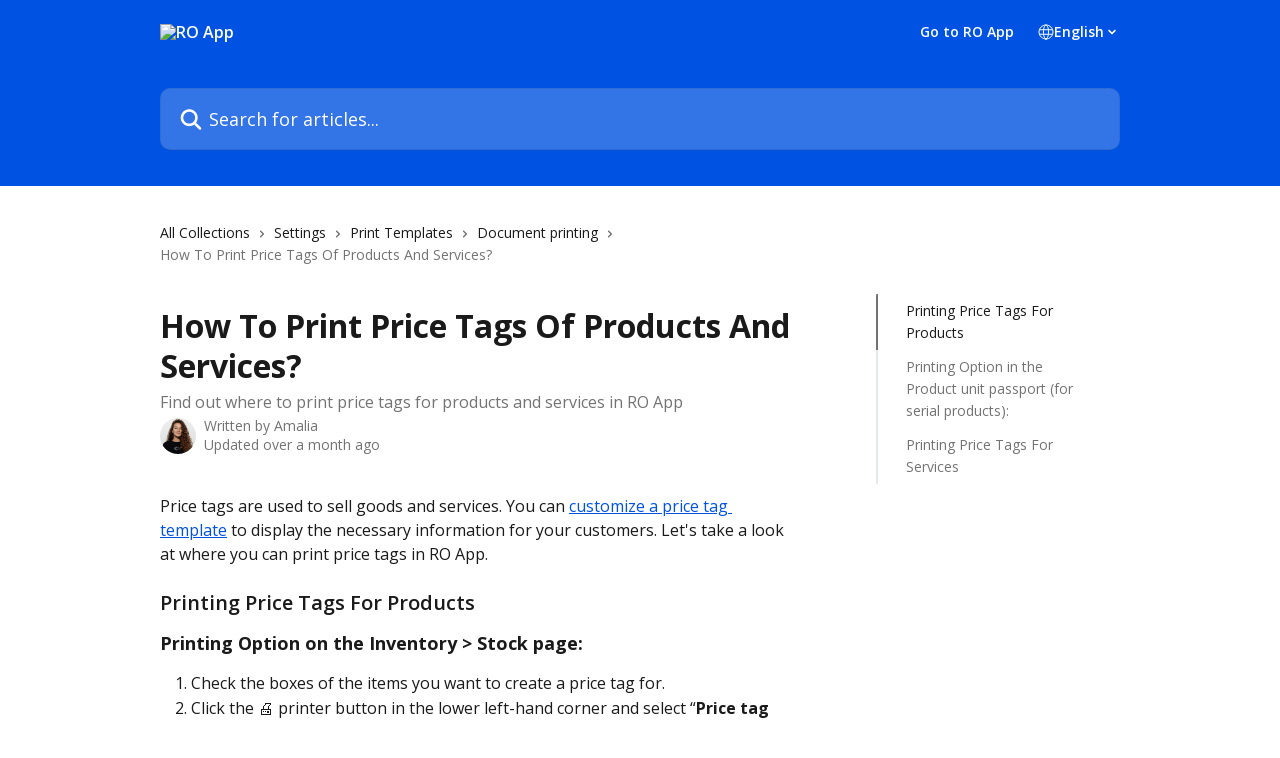

--- FILE ---
content_type: text/html; charset=utf-8
request_url: https://help.roapp.io/en/articles/3098403-how-to-print-price-tags-of-products-and-services
body_size: 17154
content:
<!DOCTYPE html><html lang="en"><head><meta charSet="utf-8" data-next-head=""/><title data-next-head="">How To Print Price Tags Of Products And Services? | RO App</title><meta property="og:title" content="How To Print Price Tags Of Products And Services? | RO App" data-next-head=""/><meta name="twitter:title" content="How To Print Price Tags Of Products And Services? | RO App" data-next-head=""/><meta property="og:description" content="Find out where to print price tags for products and services in RO App" data-next-head=""/><meta name="twitter:description" content="Find out where to print price tags for products and services in RO App" data-next-head=""/><meta name="description" content="Find out where to print price tags for products and services in RO App" data-next-head=""/><meta property="og:type" content="article" data-next-head=""/><meta property="og:image" content="https://downloads.intercomcdn.com/i/o/m9tr4b75/764617/cdc76131f3d8f76f0ae5542f1b4b/4b37bb52f66a5eecd42ebeac30f392da.png" data-next-head=""/><meta property="twitter:image" content="https://downloads.intercomcdn.com/i/o/m9tr4b75/764617/cdc76131f3d8f76f0ae5542f1b4b/4b37bb52f66a5eecd42ebeac30f392da.png" data-next-head=""/><meta name="robots" content="all" data-next-head=""/><meta name="viewport" content="width=device-width, initial-scale=1" data-next-head=""/><link href="https://intercom.help/remonline/assets/favicon" rel="icon" data-next-head=""/><link rel="canonical" href="https://help.roapp.io/en/articles/3098403-how-to-print-price-tags-of-products-and-services" data-next-head=""/><link rel="alternate" href="https://help.roapp.io/en/articles/3098403-how-to-print-price-tags-of-products-and-services" hrefLang="en" data-next-head=""/><link rel="alternate" href="https://help.roapp.io/fr/articles/3098403-comment-imprimer-des-balises-de-prix-pour-des-produits-et-des-services" hrefLang="fr" data-next-head=""/><link rel="alternate" href="https://help.roapp.io/de/articles/3098403-wie-kann-man-preisschilder-fur-produkte-und-dienste-drucken" hrefLang="de" data-next-head=""/><link rel="alternate" href="https://help.roapp.io/pl/articles/3098403-drukowanie-cennikow-dla-towarow-i-uslug" hrefLang="pl" data-next-head=""/><link rel="alternate" href="https://help.roapp.io/pt/articles/3098403-como-imprimir-etiquetas-de-preco-de-produtos-e-servicos" hrefLang="pt" data-next-head=""/><link rel="alternate" href="https://help.roapp.io/ru/articles/3098403-печать-ценника-товара-и-услуги" hrefLang="ru" data-next-head=""/><link rel="alternate" href="https://help.roapp.io/es/articles/3098403-como-imprimir-etiquetas-de-precio-de-productos-y-servicios" hrefLang="es" data-next-head=""/><link rel="alternate" href="https://help.roapp.io/uk/articles/3098403-друк-цінника-товару-та-послуги" hrefLang="uk" data-next-head=""/><link rel="alternate" href="https://help.roapp.io/en/articles/3098403-how-to-print-price-tags-of-products-and-services" hrefLang="x-default" data-next-head=""/><link nonce="Fjl24kkIwco7WRi31PZDIvbcBoDYLUa2/6Oh20CmKEw=" rel="preload" href="https://static.intercomassets.com/_next/static/css/3141721a1e975790.css" as="style"/><link nonce="Fjl24kkIwco7WRi31PZDIvbcBoDYLUa2/6Oh20CmKEw=" rel="stylesheet" href="https://static.intercomassets.com/_next/static/css/3141721a1e975790.css" data-n-g=""/><link nonce="Fjl24kkIwco7WRi31PZDIvbcBoDYLUa2/6Oh20CmKEw=" rel="preload" href="https://static.intercomassets.com/_next/static/css/13130565ff5657d1.css" as="style"/><link nonce="Fjl24kkIwco7WRi31PZDIvbcBoDYLUa2/6Oh20CmKEw=" rel="stylesheet" href="https://static.intercomassets.com/_next/static/css/13130565ff5657d1.css"/><noscript data-n-css="Fjl24kkIwco7WRi31PZDIvbcBoDYLUa2/6Oh20CmKEw="></noscript><script defer="" nonce="Fjl24kkIwco7WRi31PZDIvbcBoDYLUa2/6Oh20CmKEw=" nomodule="" src="https://static.intercomassets.com/_next/static/chunks/polyfills-42372ed130431b0a.js"></script><script defer="" src="https://static.intercomassets.com/_next/static/chunks/5691.a412599123a5069e.js" nonce="Fjl24kkIwco7WRi31PZDIvbcBoDYLUa2/6Oh20CmKEw="></script><script src="https://static.intercomassets.com/_next/static/chunks/webpack-667cd6b3774ffaeb.js" nonce="Fjl24kkIwco7WRi31PZDIvbcBoDYLUa2/6Oh20CmKEw=" defer=""></script><script src="https://static.intercomassets.com/_next/static/chunks/framework-1f1b8d38c1d86c61.js" nonce="Fjl24kkIwco7WRi31PZDIvbcBoDYLUa2/6Oh20CmKEw=" defer=""></script><script src="https://static.intercomassets.com/_next/static/chunks/main-2c5e5f2c49cfa8a6.js" nonce="Fjl24kkIwco7WRi31PZDIvbcBoDYLUa2/6Oh20CmKEw=" defer=""></script><script src="https://static.intercomassets.com/_next/static/chunks/pages/_app-e1ef7ba820863143.js" nonce="Fjl24kkIwco7WRi31PZDIvbcBoDYLUa2/6Oh20CmKEw=" defer=""></script><script src="https://static.intercomassets.com/_next/static/chunks/d0502abb-aa607f45f5026044.js" nonce="Fjl24kkIwco7WRi31PZDIvbcBoDYLUa2/6Oh20CmKEw=" defer=""></script><script src="https://static.intercomassets.com/_next/static/chunks/6190-ef428f6633b5a03f.js" nonce="Fjl24kkIwco7WRi31PZDIvbcBoDYLUa2/6Oh20CmKEw=" defer=""></script><script src="https://static.intercomassets.com/_next/static/chunks/5729-6d79ddfe1353a77c.js" nonce="Fjl24kkIwco7WRi31PZDIvbcBoDYLUa2/6Oh20CmKEw=" defer=""></script><script src="https://static.intercomassets.com/_next/static/chunks/2384-242e4a028ba58b01.js" nonce="Fjl24kkIwco7WRi31PZDIvbcBoDYLUa2/6Oh20CmKEw=" defer=""></script><script src="https://static.intercomassets.com/_next/static/chunks/4835-9db7cd232aae5617.js" nonce="Fjl24kkIwco7WRi31PZDIvbcBoDYLUa2/6Oh20CmKEw=" defer=""></script><script src="https://static.intercomassets.com/_next/static/chunks/2735-6fafbb9ff4abfca1.js" nonce="Fjl24kkIwco7WRi31PZDIvbcBoDYLUa2/6Oh20CmKEw=" defer=""></script><script src="https://static.intercomassets.com/_next/static/chunks/pages/%5BhelpCenterIdentifier%5D/%5Blocale%5D/articles/%5BarticleSlug%5D-0426bb822f2fd459.js" nonce="Fjl24kkIwco7WRi31PZDIvbcBoDYLUa2/6Oh20CmKEw=" defer=""></script><script src="https://static.intercomassets.com/_next/static/7e1K3eo3oeKlAsbhZbrHM/_buildManifest.js" nonce="Fjl24kkIwco7WRi31PZDIvbcBoDYLUa2/6Oh20CmKEw=" defer=""></script><script src="https://static.intercomassets.com/_next/static/7e1K3eo3oeKlAsbhZbrHM/_ssgManifest.js" nonce="Fjl24kkIwco7WRi31PZDIvbcBoDYLUa2/6Oh20CmKEw=" defer=""></script><meta name="sentry-trace" content="5065e5ba7e9b6c36b357ca71a8bb24ca-4812a972c56a6e2c-0"/><meta name="baggage" content="sentry-environment=production,sentry-release=389cbaa7c7b88427c31f6ff365d99b3236e2d519,sentry-public_key=187f842308a64dea9f1f64d4b1b9c298,sentry-trace_id=5065e5ba7e9b6c36b357ca71a8bb24ca,sentry-org_id=2129,sentry-sampled=false,sentry-sample_rand=0.1442690189036504,sentry-sample_rate=0"/><style id="__jsx-555644536">:root{--body-bg: rgb(255, 255, 255);
--body-image: none;
--body-bg-rgb: 255, 255, 255;
--body-border: rgb(230, 230, 230);
--body-primary-color: #1a1a1a;
--body-secondary-color: #737373;
--body-reaction-bg: rgb(242, 242, 242);
--body-reaction-text-color: rgb(64, 64, 64);
--body-toc-active-border: #737373;
--body-toc-inactive-border: #f2f2f2;
--body-toc-inactive-color: #737373;
--body-toc-active-font-weight: 400;
--body-table-border: rgb(204, 204, 204);
--body-color: hsl(0, 0%, 0%);
--footer-bg: rgb(0, 83, 226);
--footer-image: none;
--footer-border: rgb(22, 108, 255);
--footer-color: hsl(0, 0%, 100%);
--header-bg: #0053E2;
--header-image: none;
--header-color: #FFFFFF;
--collection-card-bg: rgb(255, 255, 255);
--collection-card-image: none;
--collection-card-color: hsl(218, 100%, 44%);
--card-bg: rgb(255, 255, 255);
--card-border-color: rgb(230, 230, 230);
--card-border-inner-radius: 6px;
--card-border-radius: 8px;
--card-shadow: 0 1px 2px 0 rgb(0 0 0 / 0.05);
--search-bar-border-radius: 10px;
--search-bar-width: 100%;
--ticket-blue-bg-color: #dce1f9;
--ticket-blue-text-color: #334bfa;
--ticket-green-bg-color: #d7efdc;
--ticket-green-text-color: #0f7134;
--ticket-orange-bg-color: #ffebdb;
--ticket-orange-text-color: #b24d00;
--ticket-red-bg-color: #ffdbdb;
--ticket-red-text-color: #df2020;
--header-height: 245px;
--header-subheader-background-color: #0053E2;
--header-subheader-font-color: #FFFFFF;
--content-block-bg: rgb(255, 255, 255);
--content-block-image: none;
--content-block-color: hsl(0, 0%, 10%);
--content-block-button-bg: rgb(51, 75, 250);
--content-block-button-image: none;
--content-block-button-color: hsl(0, 0%, 100%);
--content-block-button-radius: 6px;
--primary-color: hsl(218, 100%, 44%);
--primary-color-alpha-10: hsla(218, 100%, 44%, 0.1);
--primary-color-alpha-60: hsla(218, 100%, 44%, 0.6);
--text-on-primary-color: #ffffff}</style><style id="__jsx-2765454075">:root{--font-family-primary: 'Open Sans', 'Open Sans Fallback'}</style><style id="__jsx-3995038989">:root{--font-family-secondary: 'Open Sans', 'Open Sans Fallback'}</style><style id="__jsx-cf6f0ea00fa5c760">.fade-background.jsx-cf6f0ea00fa5c760{background:radial-gradient(333.38%100%at 50%0%,rgba(var(--body-bg-rgb),0)0%,rgba(var(--body-bg-rgb),.00925356)11.67%,rgba(var(--body-bg-rgb),.0337355)21.17%,rgba(var(--body-bg-rgb),.0718242)28.85%,rgba(var(--body-bg-rgb),.121898)35.03%,rgba(var(--body-bg-rgb),.182336)40.05%,rgba(var(--body-bg-rgb),.251516)44.25%,rgba(var(--body-bg-rgb),.327818)47.96%,rgba(var(--body-bg-rgb),.409618)51.51%,rgba(var(--body-bg-rgb),.495297)55.23%,rgba(var(--body-bg-rgb),.583232)59.47%,rgba(var(--body-bg-rgb),.671801)64.55%,rgba(var(--body-bg-rgb),.759385)70.81%,rgba(var(--body-bg-rgb),.84436)78.58%,rgba(var(--body-bg-rgb),.9551)88.2%,rgba(var(--body-bg-rgb),1)100%),var(--header-image),var(--header-bg);background-size:cover;background-position-x:center}</style><style id="__jsx-27f84a20f81f6ce9">.table-of-contents::-webkit-scrollbar{width:8px}.table-of-contents::-webkit-scrollbar-thumb{background-color:#f2f2f2;border-radius:8px}</style><style id="__jsx-a49d9ef8a9865a27">.table_of_contents.jsx-a49d9ef8a9865a27{max-width:260px;min-width:260px}</style><style id="__jsx-62724fba150252e0">.related_articles section a{color:initial}</style><style id="__jsx-4bed0c08ce36899e">.article_body a:not(.intercom-h2b-button){color:var(--primary-color)}article a.intercom-h2b-button{background-color:var(--primary-color);border:0}.zendesk-article table{overflow-x:scroll!important;display:block!important;height:auto!important}.intercom-interblocks-unordered-nested-list ul,.intercom-interblocks-ordered-nested-list ol{margin-top:16px;margin-bottom:16px}.intercom-interblocks-unordered-nested-list ul .intercom-interblocks-unordered-nested-list ul,.intercom-interblocks-unordered-nested-list ul .intercom-interblocks-ordered-nested-list ol,.intercom-interblocks-ordered-nested-list ol .intercom-interblocks-ordered-nested-list ol,.intercom-interblocks-ordered-nested-list ol .intercom-interblocks-unordered-nested-list ul{margin-top:0;margin-bottom:0}.intercom-interblocks-image a:focus{outline-offset:3px}</style></head><body><div id="__next"><div dir="ltr" class="h-full w-full"><span class="hidden">Copyright (c) 2023, Intercom, Inc. (legal@intercom.io) with Reserved Font Name &quot;Open Sans&quot;.
      This Font Software is licensed under the SIL Open Font License, Version 1.1.</span><span class="hidden">Copyright (c) 2023, Intercom, Inc. (legal@intercom.io) with Reserved Font Name &quot;Open Sans&quot;.
      This Font Software is licensed under the SIL Open Font License, Version 1.1.</span><a href="#main-content" class="sr-only font-bold text-header-color focus:not-sr-only focus:absolute focus:left-4 focus:top-4 focus:z-50" aria-roledescription="Link, Press control-option-right-arrow to exit">Skip to main content</a><main class="header__lite"><header id="header" data-testid="header" class="jsx-cf6f0ea00fa5c760 flex flex-col text-header-color"><section class="relative flex w-full flex-col bg-header-subheader-background-color text-header-subheader-font-color pb-6"><div class="header__meta_wrapper flex justify-center px-5 pt-6 leading-none sm:px-10"><div class="flex items-center w-240" data-testid="subheader-container"><div class="mo__body header__site_name"><div class="header__logo"><a href="/en/"><img src="https://downloads.intercomcdn.com/i/o/m9tr4b75/754342/c4973184c87e00dff15adc9fec1b/0601f3843fffc9b13ab382f18a16685e.png" height="250" alt="RO App"/></a></div></div><div><div class="flex items-center font-semibold"><div class="flex items-center md:hidden" data-testid="small-screen-children"><button class="flex items-center border-none bg-transparent px-1.5" data-testid="hamburger-menu-button" aria-label="Open menu"><svg width="24" height="24" viewBox="0 0 16 16" xmlns="http://www.w3.org/2000/svg" class="fill-current"><path d="M1.86861 2C1.38889 2 1 2.3806 1 2.85008C1 3.31957 1.38889 3.70017 1.86861 3.70017H14.1314C14.6111 3.70017 15 3.31957 15 2.85008C15 2.3806 14.6111 2 14.1314 2H1.86861Z"></path><path d="M1 8C1 7.53051 1.38889 7.14992 1.86861 7.14992H14.1314C14.6111 7.14992 15 7.53051 15 8C15 8.46949 14.6111 8.85008 14.1314 8.85008H1.86861C1.38889 8.85008 1 8.46949 1 8Z"></path><path d="M1 13.1499C1 12.6804 1.38889 12.2998 1.86861 12.2998H14.1314C14.6111 12.2998 15 12.6804 15 13.1499C15 13.6194 14.6111 14 14.1314 14H1.86861C1.38889 14 1 13.6194 1 13.1499Z"></path></svg></button><div class="fixed right-0 top-0 z-50 h-full w-full hidden" data-testid="hamburger-menu"><div class="flex h-full w-full justify-end bg-black bg-opacity-30"><div class="flex h-fit w-full flex-col bg-white opacity-100 sm:h-full sm:w-1/2"><button class="text-body-font flex items-center self-end border-none bg-transparent pr-6 pt-6" data-testid="hamburger-menu-close-button" aria-label="Close menu"><svg width="24" height="24" viewBox="0 0 16 16" xmlns="http://www.w3.org/2000/svg"><path d="M3.5097 3.5097C3.84165 3.17776 4.37984 3.17776 4.71178 3.5097L7.99983 6.79775L11.2879 3.5097C11.6198 3.17776 12.158 3.17776 12.49 3.5097C12.8219 3.84165 12.8219 4.37984 12.49 4.71178L9.20191 7.99983L12.49 11.2879C12.8219 11.6198 12.8219 12.158 12.49 12.49C12.158 12.8219 11.6198 12.8219 11.2879 12.49L7.99983 9.20191L4.71178 12.49C4.37984 12.8219 3.84165 12.8219 3.5097 12.49C3.17776 12.158 3.17776 11.6198 3.5097 11.2879L6.79775 7.99983L3.5097 4.71178C3.17776 4.37984 3.17776 3.84165 3.5097 3.5097Z"></path></svg></button><nav class="flex flex-col pl-4 text-black"><a target="_blank" rel="noopener noreferrer" href="https://roapp.io" class="mx-5 mb-5 text-md no-underline hover:opacity-80 md:mx-3 md:my-0 md:text-base" data-testid="header-link-0">Go to RO App</a><div class="relative cursor-pointer has-[:focus]:outline"><select class="peer absolute z-10 block h-6 w-full cursor-pointer opacity-0 md:text-base" aria-label="Change language" id="language-selector"><option value="/en/articles/3098403-how-to-print-price-tags-of-products-and-services" class="text-black" selected="">English</option><option value="/fr/articles/3098403-comment-imprimer-des-balises-de-prix-pour-des-produits-et-des-services" class="text-black">Français</option><option value="/de/articles/3098403-wie-kann-man-preisschilder-fur-produkte-und-dienste-drucken" class="text-black">Deutsch</option><option value="/pl/articles/3098403-drukowanie-cennikow-dla-towarow-i-uslug" class="text-black">Polski</option><option value="/pt/articles/3098403-como-imprimir-etiquetas-de-preco-de-produtos-e-servicos" class="text-black">Português</option><option value="/ru/articles/3098403-печать-ценника-товара-и-услуги" class="text-black">Pусский</option><option value="/es/articles/3098403-como-imprimir-etiquetas-de-precio-de-productos-y-servicios" class="text-black">Español</option><option value="/uk/articles/3098403-друк-цінника-товару-та-послуги" class="text-black">Українська</option></select><div class="mb-10 ml-5 flex items-center gap-1 text-md hover:opacity-80 peer-hover:opacity-80 md:m-0 md:ml-3 md:text-base" aria-hidden="true"><svg id="locale-picker-globe" width="16" height="16" viewBox="0 0 16 16" fill="none" xmlns="http://www.w3.org/2000/svg" class="shrink-0" aria-hidden="true"><path d="M8 15C11.866 15 15 11.866 15 8C15 4.13401 11.866 1 8 1C4.13401 1 1 4.13401 1 8C1 11.866 4.13401 15 8 15Z" stroke="currentColor" stroke-linecap="round" stroke-linejoin="round"></path><path d="M8 15C9.39949 15 10.534 11.866 10.534 8C10.534 4.13401 9.39949 1 8 1C6.60051 1 5.466 4.13401 5.466 8C5.466 11.866 6.60051 15 8 15Z" stroke="currentColor" stroke-linecap="round" stroke-linejoin="round"></path><path d="M1.448 5.75989H14.524" stroke="currentColor" stroke-linecap="round" stroke-linejoin="round"></path><path d="M1.448 10.2402H14.524" stroke="currentColor" stroke-linecap="round" stroke-linejoin="round"></path></svg>English<svg id="locale-picker-arrow" width="16" height="16" viewBox="0 0 16 16" fill="none" xmlns="http://www.w3.org/2000/svg" class="shrink-0" aria-hidden="true"><path d="M5 6.5L8.00093 9.5L11 6.50187" stroke="currentColor" stroke-width="1.5" stroke-linecap="round" stroke-linejoin="round"></path></svg></div></div></nav></div></div></div></div><nav class="hidden items-center md:flex" data-testid="large-screen-children"><a target="_blank" rel="noopener noreferrer" href="https://roapp.io" class="mx-5 mb-5 text-md no-underline hover:opacity-80 md:mx-3 md:my-0 md:text-base" data-testid="header-link-0">Go to RO App</a><div class="relative cursor-pointer has-[:focus]:outline"><select class="peer absolute z-10 block h-6 w-full cursor-pointer opacity-0 md:text-base" aria-label="Change language" id="language-selector"><option value="/en/articles/3098403-how-to-print-price-tags-of-products-and-services" class="text-black" selected="">English</option><option value="/fr/articles/3098403-comment-imprimer-des-balises-de-prix-pour-des-produits-et-des-services" class="text-black">Français</option><option value="/de/articles/3098403-wie-kann-man-preisschilder-fur-produkte-und-dienste-drucken" class="text-black">Deutsch</option><option value="/pl/articles/3098403-drukowanie-cennikow-dla-towarow-i-uslug" class="text-black">Polski</option><option value="/pt/articles/3098403-como-imprimir-etiquetas-de-preco-de-produtos-e-servicos" class="text-black">Português</option><option value="/ru/articles/3098403-печать-ценника-товара-и-услуги" class="text-black">Pусский</option><option value="/es/articles/3098403-como-imprimir-etiquetas-de-precio-de-productos-y-servicios" class="text-black">Español</option><option value="/uk/articles/3098403-друк-цінника-товару-та-послуги" class="text-black">Українська</option></select><div class="mb-10 ml-5 flex items-center gap-1 text-md hover:opacity-80 peer-hover:opacity-80 md:m-0 md:ml-3 md:text-base" aria-hidden="true"><svg id="locale-picker-globe" width="16" height="16" viewBox="0 0 16 16" fill="none" xmlns="http://www.w3.org/2000/svg" class="shrink-0" aria-hidden="true"><path d="M8 15C11.866 15 15 11.866 15 8C15 4.13401 11.866 1 8 1C4.13401 1 1 4.13401 1 8C1 11.866 4.13401 15 8 15Z" stroke="currentColor" stroke-linecap="round" stroke-linejoin="round"></path><path d="M8 15C9.39949 15 10.534 11.866 10.534 8C10.534 4.13401 9.39949 1 8 1C6.60051 1 5.466 4.13401 5.466 8C5.466 11.866 6.60051 15 8 15Z" stroke="currentColor" stroke-linecap="round" stroke-linejoin="round"></path><path d="M1.448 5.75989H14.524" stroke="currentColor" stroke-linecap="round" stroke-linejoin="round"></path><path d="M1.448 10.2402H14.524" stroke="currentColor" stroke-linecap="round" stroke-linejoin="round"></path></svg>English<svg id="locale-picker-arrow" width="16" height="16" viewBox="0 0 16 16" fill="none" xmlns="http://www.w3.org/2000/svg" class="shrink-0" aria-hidden="true"><path d="M5 6.5L8.00093 9.5L11 6.50187" stroke="currentColor" stroke-width="1.5" stroke-linecap="round" stroke-linejoin="round"></path></svg></div></div></nav></div></div></div></div></section><div class="jsx-cf6f0ea00fa5c760 relative flex grow flex-col mb-9 bg-header-bg bg-header-image bg-cover bg-center pb-9 pt-6"><div id="sr-announcement" aria-live="polite" class="jsx-cf6f0ea00fa5c760 sr-only"></div><div class="jsx-cf6f0ea00fa5c760 flex h-full flex-col items-center marker:shrink-0"><section class="relative mx-5 flex h-full w-full flex-col items-center px-5 sm:px-10"><div class="flex h-full max-w-full flex-col w-240 justify-end" data-testid="main-header-container"><div id="search-bar" class="relative w-full"><form action="/en/" autoComplete="off"><div class="flex w-full flex-col items-start"><div class="relative flex w-full sm:w-search-bar"><label for="search-input" class="sr-only">Search for articles...</label><input id="search-input" type="text" autoComplete="off" class="peer w-full rounded-search-bar border border-black-alpha-8 bg-white-alpha-20 p-4 ps-12 font-secondary text-lg text-header-color shadow-search-bar outline-none transition ease-linear placeholder:text-header-color hover:bg-white-alpha-27 hover:shadow-search-bar-hover focus:border-transparent focus:bg-white focus:text-black-10 focus:shadow-search-bar-focused placeholder:focus:text-black-45" placeholder="Search for articles..." name="q" aria-label="Search for articles..." value=""/><div class="absolute inset-y-0 start-0 flex items-center fill-header-color peer-focus-visible:fill-black-45 pointer-events-none ps-5"><svg width="22" height="21" viewBox="0 0 22 21" xmlns="http://www.w3.org/2000/svg" class="fill-inherit" aria-hidden="true"><path fill-rule="evenodd" clip-rule="evenodd" d="M3.27485 8.7001C3.27485 5.42781 5.92757 2.7751 9.19985 2.7751C12.4721 2.7751 15.1249 5.42781 15.1249 8.7001C15.1249 11.9724 12.4721 14.6251 9.19985 14.6251C5.92757 14.6251 3.27485 11.9724 3.27485 8.7001ZM9.19985 0.225098C4.51924 0.225098 0.724854 4.01948 0.724854 8.7001C0.724854 13.3807 4.51924 17.1751 9.19985 17.1751C11.0802 17.1751 12.8176 16.5627 14.2234 15.5265L19.0981 20.4013C19.5961 20.8992 20.4033 20.8992 20.9013 20.4013C21.3992 19.9033 21.3992 19.0961 20.9013 18.5981L16.0264 13.7233C17.0625 12.3176 17.6749 10.5804 17.6749 8.7001C17.6749 4.01948 13.8805 0.225098 9.19985 0.225098Z"></path></svg></div></div></div></form></div></div></section></div></div></header><div class="z-1 flex shrink-0 grow basis-auto justify-center px-5 sm:px-10"><section data-testid="main-content" id="main-content" class="max-w-full w-240"><section data-testid="article-section" class="section section__article"><div class="flex-row-reverse justify-between flex"><div class="jsx-a49d9ef8a9865a27 w-61 sticky top-8 ml-7 max-w-61 self-start max-lg:hidden mt-16"><div class="jsx-27f84a20f81f6ce9 table-of-contents max-h-[calc(100vh-96px)] overflow-y-auto rounded-2xl text-body-primary-color hover:text-primary max-lg:border max-lg:border-solid max-lg:border-body-border max-lg:shadow-solid-1"><div data-testid="toc-dropdown" class="jsx-27f84a20f81f6ce9 hidden cursor-pointer justify-between border-b max-lg:flex max-lg:flex-row max-lg:border-x-0 max-lg:border-t-0 max-lg:border-solid max-lg:border-b-body-border"><div class="jsx-27f84a20f81f6ce9 my-2 max-lg:pl-4">Table of contents</div><div class="jsx-27f84a20f81f6ce9 "><svg class="ml-2 mr-4 mt-3 transition-transform" transform="rotate(180)" width="16" height="16" fill="none" xmlns="http://www.w3.org/2000/svg"><path fill-rule="evenodd" clip-rule="evenodd" d="M3.93353 5.93451C4.24595 5.62209 4.75248 5.62209 5.0649 5.93451L7.99922 8.86882L10.9335 5.93451C11.246 5.62209 11.7525 5.62209 12.0649 5.93451C12.3773 6.24693 12.3773 6.75346 12.0649 7.06588L8.5649 10.5659C8.25249 10.8783 7.74595 10.8783 7.43353 10.5659L3.93353 7.06588C3.62111 6.75346 3.62111 6.24693 3.93353 5.93451Z" fill="currentColor"></path></svg></div></div><div data-testid="toc-body" class="jsx-27f84a20f81f6ce9 my-2"><section data-testid="toc-section-0" class="jsx-27f84a20f81f6ce9 flex border-y-0 border-e-0 border-s-2 border-solid py-1.5 max-lg:border-none border-body-toc-active-border px-7"><a id="#h_ab8ff6ba15" href="#h_ab8ff6ba15" data-testid="toc-link-0" class="jsx-27f84a20f81f6ce9 w-full no-underline hover:text-body-primary-color max-lg:inline-block max-lg:text-body-primary-color max-lg:hover:text-primary lg:text-base font-toc-active text-body-primary-color"></a></section><section data-testid="toc-section-1" class="jsx-27f84a20f81f6ce9 flex border-y-0 border-e-0 border-s-2 border-solid py-1.5 max-lg:border-none px-7"><a id="#h_31ff703d0d" href="#h_31ff703d0d" data-testid="toc-link-1" class="jsx-27f84a20f81f6ce9 w-full no-underline hover:text-body-primary-color max-lg:inline-block max-lg:text-body-primary-color max-lg:hover:text-primary lg:text-base text-body-toc-inactive-color"></a></section><section data-testid="toc-section-2" class="jsx-27f84a20f81f6ce9 flex border-y-0 border-e-0 border-s-2 border-solid py-1.5 max-lg:border-none px-7"><a id="#h_12b9e6045a" href="#h_12b9e6045a" data-testid="toc-link-2" class="jsx-27f84a20f81f6ce9 w-full no-underline hover:text-body-primary-color max-lg:inline-block max-lg:text-body-primary-color max-lg:hover:text-primary lg:text-base text-body-toc-inactive-color"></a></section></div></div></div><div class="relative z-3 w-full lg:max-w-160 "><div class="flex pb-6 max-md:pb-2 lg:max-w-160"><div tabindex="-1" class="focus:outline-none"><div class="flex flex-wrap items-baseline pb-4 text-base" tabindex="0" role="navigation" aria-label="Breadcrumb"><a href="/en/" class="pr-2 text-body-primary-color no-underline hover:text-body-secondary-color">All Collections</a><div class="pr-2" aria-hidden="true"><svg width="6" height="10" viewBox="0 0 6 10" class="block h-2 w-2 fill-body-secondary-color rtl:rotate-180" xmlns="http://www.w3.org/2000/svg"><path fill-rule="evenodd" clip-rule="evenodd" d="M0.648862 0.898862C0.316916 1.23081 0.316916 1.769 0.648862 2.10094L3.54782 4.9999L0.648862 7.89886C0.316916 8.23081 0.316917 8.769 0.648862 9.10094C0.980808 9.43289 1.519 9.43289 1.85094 9.10094L5.35094 5.60094C5.68289 5.269 5.68289 4.73081 5.35094 4.39886L1.85094 0.898862C1.519 0.566916 0.980807 0.566916 0.648862 0.898862Z"></path></svg></div><a href="https://help.roapp.io/en/collections/11034752-settings" class="pr-2 text-body-primary-color no-underline hover:text-body-secondary-color" data-testid="breadcrumb-0">Settings</a><div class="pr-2" aria-hidden="true"><svg width="6" height="10" viewBox="0 0 6 10" class="block h-2 w-2 fill-body-secondary-color rtl:rotate-180" xmlns="http://www.w3.org/2000/svg"><path fill-rule="evenodd" clip-rule="evenodd" d="M0.648862 0.898862C0.316916 1.23081 0.316916 1.769 0.648862 2.10094L3.54782 4.9999L0.648862 7.89886C0.316916 8.23081 0.316917 8.769 0.648862 9.10094C0.980808 9.43289 1.519 9.43289 1.85094 9.10094L5.35094 5.60094C5.68289 5.269 5.68289 4.73081 5.35094 4.39886L1.85094 0.898862C1.519 0.566916 0.980807 0.566916 0.648862 0.898862Z"></path></svg></div><a href="https://help.roapp.io/en/collections/3908647-print-templates" class="pr-2 text-body-primary-color no-underline hover:text-body-secondary-color" data-testid="breadcrumb-1">Print Templates</a><div class="pr-2" aria-hidden="true"><svg width="6" height="10" viewBox="0 0 6 10" class="block h-2 w-2 fill-body-secondary-color rtl:rotate-180" xmlns="http://www.w3.org/2000/svg"><path fill-rule="evenodd" clip-rule="evenodd" d="M0.648862 0.898862C0.316916 1.23081 0.316916 1.769 0.648862 2.10094L3.54782 4.9999L0.648862 7.89886C0.316916 8.23081 0.316917 8.769 0.648862 9.10094C0.980808 9.43289 1.519 9.43289 1.85094 9.10094L5.35094 5.60094C5.68289 5.269 5.68289 4.73081 5.35094 4.39886L1.85094 0.898862C1.519 0.566916 0.980807 0.566916 0.648862 0.898862Z"></path></svg></div><a href="https://help.roapp.io/en/collections/15835247-document-printing" class="pr-2 text-body-primary-color no-underline hover:text-body-secondary-color" data-testid="breadcrumb-2">Document printing</a><div class="pr-2" aria-hidden="true"><svg width="6" height="10" viewBox="0 0 6 10" class="block h-2 w-2 fill-body-secondary-color rtl:rotate-180" xmlns="http://www.w3.org/2000/svg"><path fill-rule="evenodd" clip-rule="evenodd" d="M0.648862 0.898862C0.316916 1.23081 0.316916 1.769 0.648862 2.10094L3.54782 4.9999L0.648862 7.89886C0.316916 8.23081 0.316917 8.769 0.648862 9.10094C0.980808 9.43289 1.519 9.43289 1.85094 9.10094L5.35094 5.60094C5.68289 5.269 5.68289 4.73081 5.35094 4.39886L1.85094 0.898862C1.519 0.566916 0.980807 0.566916 0.648862 0.898862Z"></path></svg></div><div class="text-body-secondary-color">How To Print Price Tags Of Products And Services?</div></div></div></div><div class=""><div class="article intercom-force-break"><div class="mb-10 max-lg:mb-6"><div class="flex flex-col gap-4"><div class="flex flex-col"><h1 class="mb-1 font-primary text-2xl font-bold leading-10 text-body-primary-color">How To Print Price Tags Of Products And Services?</h1><div class="text-md font-normal leading-normal text-body-secondary-color"><p>Find out where to print price tags for products and services in RO App</p></div></div><div class="avatar"><div class="avatar__photo"><img width="24" height="24" src="https://static.intercomassets.com/avatars/2746376/square_128/1-1683806748.png" alt="Amalia avatar" class="inline-flex items-center justify-center rounded-full bg-primary text-lg font-bold leading-6 text-primary-text shadow-solid-2 shadow-body-bg [&amp;:nth-child(n+2)]:hidden lg:[&amp;:nth-child(n+2)]:inline-flex h-8 w-8 sm:h-9 sm:w-9"/></div><div class="avatar__info -mt-0.5 text-base"><span class="text-body-secondary-color"><div>Written by <span>Amalia</span></div> <!-- -->Updated over a month ago</span></div></div></div></div><div class="jsx-4bed0c08ce36899e flex-col"><div class="jsx-4bed0c08ce36899e mb-7 ml-0 text-md max-messenger:mb-6 lg:hidden"><div class="jsx-27f84a20f81f6ce9 table-of-contents max-h-[calc(100vh-96px)] overflow-y-auto rounded-2xl text-body-primary-color hover:text-primary max-lg:border max-lg:border-solid max-lg:border-body-border max-lg:shadow-solid-1"><div data-testid="toc-dropdown" class="jsx-27f84a20f81f6ce9 hidden cursor-pointer justify-between border-b max-lg:flex max-lg:flex-row max-lg:border-x-0 max-lg:border-t-0 max-lg:border-solid max-lg:border-b-body-border border-b-0"><div class="jsx-27f84a20f81f6ce9 my-2 max-lg:pl-4">Table of contents</div><div class="jsx-27f84a20f81f6ce9 "><svg class="ml-2 mr-4 mt-3 transition-transform" transform="" width="16" height="16" fill="none" xmlns="http://www.w3.org/2000/svg"><path fill-rule="evenodd" clip-rule="evenodd" d="M3.93353 5.93451C4.24595 5.62209 4.75248 5.62209 5.0649 5.93451L7.99922 8.86882L10.9335 5.93451C11.246 5.62209 11.7525 5.62209 12.0649 5.93451C12.3773 6.24693 12.3773 6.75346 12.0649 7.06588L8.5649 10.5659C8.25249 10.8783 7.74595 10.8783 7.43353 10.5659L3.93353 7.06588C3.62111 6.75346 3.62111 6.24693 3.93353 5.93451Z" fill="currentColor"></path></svg></div></div><div data-testid="toc-body" class="jsx-27f84a20f81f6ce9 hidden my-2"><section data-testid="toc-section-0" class="jsx-27f84a20f81f6ce9 flex border-y-0 border-e-0 border-s-2 border-solid py-1.5 max-lg:border-none border-body-toc-active-border px-7"><a id="#h_ab8ff6ba15" href="#h_ab8ff6ba15" data-testid="toc-link-0" class="jsx-27f84a20f81f6ce9 w-full no-underline hover:text-body-primary-color max-lg:inline-block max-lg:text-body-primary-color max-lg:hover:text-primary lg:text-base font-toc-active text-body-primary-color"></a></section><section data-testid="toc-section-1" class="jsx-27f84a20f81f6ce9 flex border-y-0 border-e-0 border-s-2 border-solid py-1.5 max-lg:border-none px-7"><a id="#h_31ff703d0d" href="#h_31ff703d0d" data-testid="toc-link-1" class="jsx-27f84a20f81f6ce9 w-full no-underline hover:text-body-primary-color max-lg:inline-block max-lg:text-body-primary-color max-lg:hover:text-primary lg:text-base text-body-toc-inactive-color"></a></section><section data-testid="toc-section-2" class="jsx-27f84a20f81f6ce9 flex border-y-0 border-e-0 border-s-2 border-solid py-1.5 max-lg:border-none px-7"><a id="#h_12b9e6045a" href="#h_12b9e6045a" data-testid="toc-link-2" class="jsx-27f84a20f81f6ce9 w-full no-underline hover:text-body-primary-color max-lg:inline-block max-lg:text-body-primary-color max-lg:hover:text-primary lg:text-base text-body-toc-inactive-color"></a></section></div></div></div><div class="jsx-4bed0c08ce36899e article_body"><article class="jsx-4bed0c08ce36899e "><div class="intercom-interblocks-paragraph no-margin intercom-interblocks-align-left"><p>Price tags are used to sell goods and services. You can <a href="https://help.roapp.io/en/articles/3371969-how-to-configure-the-price-tag-template">customize a price tag template</a> to display the necessary information for your customers. Let&#x27;s take a look at where you can print price tags in RO App.</p></div><div class="intercom-interblocks-paragraph no-margin intercom-interblocks-align-left"><p> </p></div><div class="intercom-interblocks-subheading intercom-interblocks-align-left"><h2 id="h_ab8ff6ba15">Printing Price Tags For Products</h2></div><div class="intercom-interblocks-subheading3 intercom-interblocks-align-left"><h3 id="h_a5da8581e2"><b>Printing Option on the Inventory &gt; Stock page:</b></h3></div><div class="intercom-interblocks-ordered-nested-list"><ol><li><div class="intercom-interblocks-paragraph no-margin intercom-interblocks-align-left"><p>Check the boxes of the items you want to create a price tag for.</p></div></li><li><div class="intercom-interblocks-paragraph no-margin intercom-interblocks-align-left"><p>Click the 🖨️ printer button in the lower left-hand corner and select “<b>Price tag printing</b>”.</p></div></li><li><div class="intercom-interblocks-paragraph no-margin intercom-interblocks-align-left"><p>Select the <b>type of price</b> that will be displayed on the price tag. You can change prices for all products at once by selecting the type of price as well as individually for each product.</p></div></li><li><div class="intercom-interblocks-paragraph no-margin intercom-interblocks-align-left"><p>In the field “<b>Product name</b>”, you can add products from other warehouses (if you have access to them).</p></div></li><li><div class="intercom-interblocks-paragraph no-margin intercom-interblocks-align-left"><p>Change the number of price tags to be printed in the “<b>Quantity</b>” column, if needed.</p></div></li><li><div class="intercom-interblocks-paragraph no-margin intercom-interblocks-align-left"><p>Click <b>Print</b>.</p></div></li></ol></div><div class="intercom-interblocks-image intercom-interblocks-align-left"><a href="https://remonline-c32c19012556.intercom-attachments-7.com/i/o/1169987701/358014ce17c6c0b748a035e5/AD_4nXcoC_2gPkjyEhyli0tQD1Rra7XPMBfS5gqcZwex__2nVFHYHSuA8nQFWwDEkwj9tAhkWpx2rPEo_dg8k5W5YmYboOhsqVKIwent0n3tYUgANTqRwIgkSI1dagws7mqjshfLIaIMRDUG2dSTiU0nedTeJ5kb?expires=1768915800&amp;signature=aade4d8d3859d6adc03a107b45bf88425aea0e154eab56b893b1e7468d6e9430&amp;req=dSEhH8B2moZfWPMW1HO4zc7faDyn3k680XQqY3qJ8kqnrVRfwl7O9m5IV4Lc%0AsiFqNdVgk32Xwxn9F9w%3D%0A" target="_blank" rel="noreferrer nofollow noopener"><img src="https://remonline-c32c19012556.intercom-attachments-7.com/i/o/1169987701/358014ce17c6c0b748a035e5/AD_4nXcoC_2gPkjyEhyli0tQD1Rra7XPMBfS5gqcZwex__2nVFHYHSuA8nQFWwDEkwj9tAhkWpx2rPEo_dg8k5W5YmYboOhsqVKIwent0n3tYUgANTqRwIgkSI1dagws7mqjshfLIaIMRDUG2dSTiU0nedTeJ5kb?expires=1768915800&amp;signature=aade4d8d3859d6adc03a107b45bf88425aea0e154eab56b893b1e7468d6e9430&amp;req=dSEhH8B2moZfWPMW1HO4zc7faDyn3k680XQqY3qJ8kqnrVRfwl7O9m5IV4Lc%0AsiFqNdVgk32Xwxn9F9w%3D%0A"/></a></div><div class="intercom-interblocks-paragraph no-margin intercom-interblocks-align-left"><p> </p></div><div class="intercom-interblocks-subheading3 intercom-interblocks-align-left"><h3 id="h_465bf7ee83"><b>Printing Option in the Posting and/or Transfer Document:</b></h3></div><div class="intercom-interblocks-ordered-nested-list"><ol><li><div class="intercom-interblocks-paragraph no-margin intercom-interblocks-align-left"><p>Open postings and/or transfers, click the 🖨️ <b>Print</b> button in the lower right corner, and select “<b>Price tag printing</b>”.</p></div></li><li><div class="intercom-interblocks-paragraph no-margin intercom-interblocks-align-left"><p>In the dialog box of the printing, select the <b>type of price</b> that will be displayed on the price tag. You can change prices for all products at once by selecting the type of price, as well as individually for each product.</p></div></li><li><div class="intercom-interblocks-paragraph no-margin intercom-interblocks-align-left"><p>In the field &quot;<b>Product name</b>”, you can add products from other warehouses (if you have access to them).</p></div></li><li><div class="intercom-interblocks-paragraph no-margin intercom-interblocks-align-left"><p>If necessary, remove items for which you do not need a price tag.</p></div></li><li><div class="intercom-interblocks-paragraph no-margin intercom-interblocks-align-left"><p>Change the number of price tags to be printed in the “<b>Quantity</b>” column, if needed.</p></div></li><li><div class="intercom-interblocks-paragraph no-margin intercom-interblocks-align-left"><p>Click <b>Print</b>.</p></div></li></ol></div><div class="intercom-interblocks-image intercom-interblocks-align-left"><a href="https://remonline-c32c19012556.intercom-attachments-7.com/i/o/1169987744/83bc61551f6734f9284fa120/AD_4nXeDp6RjXZiT8wxAbUE59QGRWLxK-xaQbeDYa52FR0YXy-M3hv3NfZJ2H3I4ns5cc77ZfdN7riXGH9fB3_piDJzuQqG3PttJu9O0N6FFY5gKg88d2tqI-3wCIrdL9MnyUKvxv-sry530KS9MGIzgfpn2_9L7?expires=1768915800&amp;signature=3f34689c49845aedafe45a26f5caac77d46954e28f96abd1bcb3633c74065054&amp;req=dSEhH8B2moZbXfMW1HO4zUJzNhd9Zja0YiKKLUhB4xmyhzRT6mk9n5Qg2mqN%0APxyNQKa%2BmeMmLOEpBlk%3D%0A" target="_blank" rel="noreferrer nofollow noopener"><img src="https://remonline-c32c19012556.intercom-attachments-7.com/i/o/1169987744/83bc61551f6734f9284fa120/AD_4nXeDp6RjXZiT8wxAbUE59QGRWLxK-xaQbeDYa52FR0YXy-M3hv3NfZJ2H3I4ns5cc77ZfdN7riXGH9fB3_piDJzuQqG3PttJu9O0N6FFY5gKg88d2tqI-3wCIrdL9MnyUKvxv-sry530KS9MGIzgfpn2_9L7?expires=1768915800&amp;signature=3f34689c49845aedafe45a26f5caac77d46954e28f96abd1bcb3633c74065054&amp;req=dSEhH8B2moZbXfMW1HO4zUJzNhd9Zja0YiKKLUhB4xmyhzRT6mk9n5Qg2mqN%0APxyNQKa%2BmeMmLOEpBlk%3D%0A"/></a></div><div class="intercom-interblocks-paragraph no-margin intercom-interblocks-align-left"><p> </p></div><div class="intercom-interblocks-subheading intercom-interblocks-align-left"><h2 id="h_31ff703d0d"><b>Printing Option in the Product unit passport (for <a href="https://help.roapp.io/en/articles/3139002-ro-app-inventory-serialization">serial products</a>):</b></h2></div><div class="intercom-interblocks-ordered-nested-list"><ol><li><div class="intercom-interblocks-paragraph no-margin intercom-interblocks-align-left"><p>Open a Product unit passport and click <b>Print</b> in the lower right corner.</p></div></li><li><div class="intercom-interblocks-paragraph no-margin intercom-interblocks-align-left"><p>select the <b>type of price</b> that will be displayed on the price tag. You can change prices for all products at once by selecting the type of price, as well as individually for each product.</p></div></li><li><div class="intercom-interblocks-paragraph no-margin intercom-interblocks-align-left"><p>In the field “<b>Product name</b>”, you can add products from other warehouses (if you have access to them).</p></div></li><li><div class="intercom-interblocks-paragraph no-margin intercom-interblocks-align-left"><p>If necessary, remove items for which you do not need a price tag.</p></div></li><li><div class="intercom-interblocks-paragraph no-margin intercom-interblocks-align-left"><p>Change the number of price tags to be printed in the “<b>Quantity</b>” column, if needed.</p></div></li><li><div class="intercom-interblocks-paragraph no-margin intercom-interblocks-align-left"><p>Click <b>Print</b>.</p></div></li></ol></div><div class="intercom-interblocks-image intercom-interblocks-align-left"><a href="https://remonline-c32c19012556.intercom-attachments-7.com/i/o/1169987768/7cb626b3ff212613d2195f1d/AD_4nXcuzYsijocrFpaGQOTypdxjXyLrFx8hpHAQV3oiN1uG8D8-GoykLK4yIxFU2i3mgpKHI7XdTZVHDnTAHoiBoH1WIM8T-Ze8G8GNkCq1NWUGu4ajITZet28qhgj4hW-KGZCJ64rXBCqy67GfPiK7-aRSJ1U?expires=1768915800&amp;signature=f39356ca33de44f8a6d4cfbf15d47d36925e5c2f7d5cf0f020d0a3c59361d969&amp;req=dSEhH8B2moZZUfMW1HO4zX0Gx2YKNZ9gHZGL%2BmDvfx1D0t0o52EUBOsoawgB%0AtROcEmrseZ7GkgcHbCc%3D%0A" target="_blank" rel="noreferrer nofollow noopener"><img src="https://remonline-c32c19012556.intercom-attachments-7.com/i/o/1169987768/7cb626b3ff212613d2195f1d/AD_4nXcuzYsijocrFpaGQOTypdxjXyLrFx8hpHAQV3oiN1uG8D8-GoykLK4yIxFU2i3mgpKHI7XdTZVHDnTAHoiBoH1WIM8T-Ze8G8GNkCq1NWUGu4ajITZet28qhgj4hW-KGZCJ64rXBCqy67GfPiK7-aRSJ1U?expires=1768915800&amp;signature=f39356ca33de44f8a6d4cfbf15d47d36925e5c2f7d5cf0f020d0a3c59361d969&amp;req=dSEhH8B2moZZUfMW1HO4zX0Gx2YKNZ9gHZGL%2BmDvfx1D0t0o52EUBOsoawgB%0AtROcEmrseZ7GkgcHbCc%3D%0A"/></a></div><div class="intercom-interblocks-paragraph no-margin intercom-interblocks-align-left"><p> </p></div><div class="intercom-interblocks-subheading intercom-interblocks-align-left"><h2 id="h_12b9e6045a">Printing Price Tags For Services</h2></div><div class="intercom-interblocks-subheading3 intercom-interblocks-align-left"><h3 id="h_7e8961a02c"><b>Printing Option on the My company &gt; Services page:</b></h3></div><div class="intercom-interblocks-ordered-nested-list"><ol><li><div class="intercom-interblocks-paragraph no-margin intercom-interblocks-align-left"><p>Check the boxes of the works you want to create a price tag for.</p></div></li><li><div class="intercom-interblocks-paragraph no-margin intercom-interblocks-align-left"><p>Click the 🖨️ printer button in the lower left-hand corner and select “<b>Price tag printing</b>”.</p></div></li><li><div class="intercom-interblocks-paragraph no-margin intercom-interblocks-align-left"><p>In the field “<b>Name</b>”, you can add other works to print the price tags for.</p></div></li><li><div class="intercom-interblocks-paragraph no-margin intercom-interblocks-align-left"><p>Change the number of price tags to be printed in the “<b>Quantity</b>” column, if needed.</p></div></li><li><div class="intercom-interblocks-paragraph no-margin intercom-interblocks-align-left"><p>Click <b>Print</b>.</p></div></li></ol></div><div class="intercom-interblocks-paragraph no-margin intercom-interblocks-align-left"><p>In addition to price tags, you can set up and <a href="https://help.roapp.io/en/articles/2840091-how-to-print-product-and-service-labels">print labels for products and services</a> on a thermal printer.</p></div><div class="intercom-interblocks-paragraph no-margin intercom-interblocks-align-left"><p> </p></div><div class="intercom-interblocks-image intercom-interblocks-align-left"><a href="https://remonline-c32c19012556.intercom-attachments-7.com/i/o/1169987805/6088f966a0bcf8be6964f5c8/AD_4nXfWXkj-OHuv-0mMfQPeaj3eaV955eMFyX4Jt9WiY7LjL6Kjm_WuCdLMR4Kgta8IRejyubQJ-RB0jdGJ2ypYZ2SmcwgC9kleHftwho2k1wrTD3z9p0QJxkQaP01zWNnJW6aQciytka--g3woSkh_jb851nT7?expires=1768915800&amp;signature=cd30966440b0e629b888453c3ea3bc93c3ede9a0b70e504c571db7579f820048&amp;req=dSEhH8B2molfXPMW1HO4zeDcoACrM5ZdI5tm5rzz4Oq2F4lKWZTOrkzeEkNd%0AnoZpbbfsxqYFGpfbzBg%3D%0A" target="_blank" rel="noreferrer nofollow noopener"><img src="https://remonline-c32c19012556.intercom-attachments-7.com/i/o/1169987805/6088f966a0bcf8be6964f5c8/AD_4nXfWXkj-OHuv-0mMfQPeaj3eaV955eMFyX4Jt9WiY7LjL6Kjm_WuCdLMR4Kgta8IRejyubQJ-RB0jdGJ2ypYZ2SmcwgC9kleHftwho2k1wrTD3z9p0QJxkQaP01zWNnJW6aQciytka--g3woSkh_jb851nT7?expires=1768915800&amp;signature=cd30966440b0e629b888453c3ea3bc93c3ede9a0b70e504c571db7579f820048&amp;req=dSEhH8B2molfXPMW1HO4zeDcoACrM5ZdI5tm5rzz4Oq2F4lKWZTOrkzeEkNd%0AnoZpbbfsxqYFGpfbzBg%3D%0A"/></a></div><section class="jsx-62724fba150252e0 related_articles my-6"><hr class="jsx-62724fba150252e0 my-6 sm:my-8"/><div class="jsx-62724fba150252e0 mb-3 text-xl font-bold">Related Articles</div><section class="flex flex-col rounded-card border border-solid border-card-border bg-card-bg p-2 sm:p-3"><a class="duration-250 group/article flex flex-row justify-between gap-2 py-2 no-underline transition ease-linear hover:bg-primary-alpha-10 hover:text-primary sm:rounded-card-inner sm:py-3 rounded-card-inner px-3" href="https://help.roapp.io/en/articles/2364476-creating-and-configuring-prices-for-products-and-services" data-testid="article-link"><div class="flex flex-col p-0"><span class="m-0 text-md text-body-primary-color group-hover/article:text-primary">Creating and configuring prices for products and services</span></div><div class="flex shrink-0 flex-col justify-center p-0"><svg class="block h-4 w-4 text-primary ltr:-rotate-90 rtl:rotate-90" fill="currentColor" viewBox="0 0 20 20" xmlns="http://www.w3.org/2000/svg"><path fill-rule="evenodd" d="M5.293 7.293a1 1 0 011.414 0L10 10.586l3.293-3.293a1 1 0 111.414 1.414l-4 4a1 1 0 01-1.414 0l-4-4a1 1 0 010-1.414z" clip-rule="evenodd"></path></svg></div></a><a class="duration-250 group/article flex flex-row justify-between gap-2 py-2 no-underline transition ease-linear hover:bg-primary-alpha-10 hover:text-primary sm:rounded-card-inner sm:py-3 rounded-card-inner px-3" href="https://help.roapp.io/en/articles/2753640-product-unit-passport" data-testid="article-link"><div class="flex flex-col p-0"><span class="m-0 text-md text-body-primary-color group-hover/article:text-primary">Product Unit Passport</span></div><div class="flex shrink-0 flex-col justify-center p-0"><svg class="block h-4 w-4 text-primary ltr:-rotate-90 rtl:rotate-90" fill="currentColor" viewBox="0 0 20 20" xmlns="http://www.w3.org/2000/svg"><path fill-rule="evenodd" d="M5.293 7.293a1 1 0 011.414 0L10 10.586l3.293-3.293a1 1 0 111.414 1.414l-4 4a1 1 0 01-1.414 0l-4-4a1 1 0 010-1.414z" clip-rule="evenodd"></path></svg></div></a><a class="duration-250 group/article flex flex-row justify-between gap-2 py-2 no-underline transition ease-linear hover:bg-primary-alpha-10 hover:text-primary sm:rounded-card-inner sm:py-3 rounded-card-inner px-3" href="https://help.roapp.io/en/articles/2840091-how-to-print-product-and-service-labels" data-testid="article-link"><div class="flex flex-col p-0"><span class="m-0 text-md text-body-primary-color group-hover/article:text-primary">How To Print Product And Service Labels</span></div><div class="flex shrink-0 flex-col justify-center p-0"><svg class="block h-4 w-4 text-primary ltr:-rotate-90 rtl:rotate-90" fill="currentColor" viewBox="0 0 20 20" xmlns="http://www.w3.org/2000/svg"><path fill-rule="evenodd" d="M5.293 7.293a1 1 0 011.414 0L10 10.586l3.293-3.293a1 1 0 111.414 1.414l-4 4a1 1 0 01-1.414 0l-4-4a1 1 0 010-1.414z" clip-rule="evenodd"></path></svg></div></a><a class="duration-250 group/article flex flex-row justify-between gap-2 py-2 no-underline transition ease-linear hover:bg-primary-alpha-10 hover:text-primary sm:rounded-card-inner sm:py-3 rounded-card-inner px-3" href="https://help.roapp.io/en/articles/3303620-printed-document-templates" data-testid="article-link"><div class="flex flex-col p-0"><span class="m-0 text-md text-body-primary-color group-hover/article:text-primary">Printed Document Templates</span></div><div class="flex shrink-0 flex-col justify-center p-0"><svg class="block h-4 w-4 text-primary ltr:-rotate-90 rtl:rotate-90" fill="currentColor" viewBox="0 0 20 20" xmlns="http://www.w3.org/2000/svg"><path fill-rule="evenodd" d="M5.293 7.293a1 1 0 011.414 0L10 10.586l3.293-3.293a1 1 0 111.414 1.414l-4 4a1 1 0 01-1.414 0l-4-4a1 1 0 010-1.414z" clip-rule="evenodd"></path></svg></div></a><a class="duration-250 group/article flex flex-row justify-between gap-2 py-2 no-underline transition ease-linear hover:bg-primary-alpha-10 hover:text-primary sm:rounded-card-inner sm:py-3 rounded-card-inner px-3" href="https://help.roapp.io/en/articles/5369710-how-to-print-asset-labels" data-testid="article-link"><div class="flex flex-col p-0"><span class="m-0 text-md text-body-primary-color group-hover/article:text-primary">How To Print Asset Labels</span></div><div class="flex shrink-0 flex-col justify-center p-0"><svg class="block h-4 w-4 text-primary ltr:-rotate-90 rtl:rotate-90" fill="currentColor" viewBox="0 0 20 20" xmlns="http://www.w3.org/2000/svg"><path fill-rule="evenodd" d="M5.293 7.293a1 1 0 011.414 0L10 10.586l3.293-3.293a1 1 0 111.414 1.414l-4 4a1 1 0 01-1.414 0l-4-4a1 1 0 010-1.414z" clip-rule="evenodd"></path></svg></div></a></section></section></article></div></div></div></div><div class="intercom-reaction-picker -mb-4 -ml-4 -mr-4 mt-6 rounded-card sm:-mb-2 sm:-ml-1 sm:-mr-1 sm:mt-8" role="group" aria-label="feedback form"><div class="intercom-reaction-prompt">Did this answer your question?</div><div class="intercom-reactions-container"><button class="intercom-reaction" aria-label="Disappointed Reaction" tabindex="0" data-reaction-text="disappointed" aria-pressed="false"><span title="Disappointed">😞</span></button><button class="intercom-reaction" aria-label="Neutral Reaction" tabindex="0" data-reaction-text="neutral" aria-pressed="false"><span title="Neutral">😐</span></button><button class="intercom-reaction" aria-label="Smiley Reaction" tabindex="0" data-reaction-text="smiley" aria-pressed="false"><span title="Smiley">😃</span></button></div></div></div></div></section></section></div><footer id="footer" class="mt-24 shrink-0 bg-footer-bg px-0 py-12 text-left text-base text-footer-color"><div class="shrink-0 grow basis-auto px-5 sm:px-10"><div class="mx-auto max-w-240 sm:w-auto"><div><div class="text-center" data-testid="simple-footer-layout"><div class="align-middle text-lg text-footer-color"><a class="no-underline" href="/en/"><img data-testid="logo-img" src="https://downloads.intercomcdn.com/i/o/m9tr4b75/755897/bf11b5005fbb2b5c05a00e56a45b/28e5f6d58250f3d7dfb304646086d8b1.png" alt="RO App" class="max-h-8 contrast-80 inline"/></a></div><div class="mt-10" data-testid="simple-footer-links"><div class="flex flex-row justify-center"><span><ul data-testid="custom-links" class="mb-4 p-0" id="custom-links"><li class="mx-3 inline-block list-none"><a target="_blank" href="https://roapp.readme.io/reference/getting-started-with-api" rel="nofollow noreferrer noopener" data-testid="footer-custom-link-0" class="no-underline">Public API</a></li><li class="mx-3 inline-block list-none"><a target="_blank" href="https://roapp.io/book-a-demo/" rel="nofollow noreferrer noopener" data-testid="footer-custom-link-1" class="no-underline">Book a Demo</a></li><li class="mx-3 inline-block list-none"><a target="_blank" href="https://www.youtube.com/@ROAppEMEA" rel="nofollow noreferrer noopener" data-testid="footer-custom-link-2" class="no-underline">Video Tutorial</a></li></ul></span></div></div><div class="flex justify-center"><div class="mt-2"><a href="https://www.intercom.com/dsa-report-form" target="_blank" rel="nofollow noreferrer noopener" class="no-underline" data-testid="report-content-link">Report Content</a></div></div></div></div></div></div></footer></main></div></div><script id="__NEXT_DATA__" type="application/json" nonce="Fjl24kkIwco7WRi31PZDIvbcBoDYLUa2/6Oh20CmKEw=">{"props":{"pageProps":{"app":{"id":"m9tr4b75","messengerUrl":"https://widget.intercom.io/widget/m9tr4b75","name":"RO App","poweredByIntercomUrl":"https://www.intercom.com/intercom-link?company=RO+App\u0026solution=customer-support\u0026utm_campaign=intercom-link\u0026utm_content=We+run+on+Intercom\u0026utm_medium=help-center\u0026utm_referrer=http%3A%2F%2Fhelp.roapp.io%2Fen%2Farticles%2F3098403-how-to-print-price-tags-of-products-and-services\u0026utm_source=desktop-web","features":{"consentBannerBeta":false,"customNotFoundErrorMessage":false,"disableFontPreloading":false,"disableNoMarginClassTransformation":false,"finOnHelpCenter":false,"hideIconsWithBackgroundImages":false,"messengerCustomFonts":false}},"helpCenterSite":{"customDomain":"help.roapp.io","defaultLocale":"en","disableBranding":true,"externalLoginName":"Log in to RO App","externalLoginUrl":"https://web.remonline.app/login","footerContactDetails":null,"footerLinks":{"custom":[{"id":35628,"help_center_site_id":2719,"title":"Public API","url":"https://roapp.readme.io/reference/getting-started-with-api","sort_order":1,"link_location":"footer","site_link_group_id":12972},{"id":38775,"help_center_site_id":2719,"title":"Publiczne API","url":"https://roapp.readme.io/reference/getting-started-with-api","sort_order":1,"link_location":"footer","site_link_group_id":13507},{"id":38778,"help_center_site_id":2719,"title":"Публичный API","url":"https://roapp.readme.io/reference/getting-started-with-api","sort_order":1,"link_location":"footer","site_link_group_id":13508},{"id":38781,"help_center_site_id":2719,"title":"Публічне API","url":"https://roappua.readme.io/reference/getting-started-with-your-api","sort_order":1,"link_location":"footer","site_link_group_id":13509},{"id":80982,"help_center_site_id":2719,"title":"API Publique","url":"https://roapp.readme.io/reference/getting-started-with-api","sort_order":1,"link_location":"footer","site_link_group_id":99889},{"id":80985,"help_center_site_id":2719,"title":"Öffentliche API","url":"https://roapp.readme.io/reference/getting-started-with-api","sort_order":1,"link_location":"footer","site_link_group_id":99890},{"id":80988,"help_center_site_id":2719,"title":"API Pública","url":"https://roapp.readme.io/reference/getting-started-with-api","sort_order":1,"link_location":"footer","site_link_group_id":99891},{"id":80991,"help_center_site_id":2719,"title":"API Pública","url":"https://roapp.readme.io/reference/getting-started-with-api","sort_order":1,"link_location":"footer","site_link_group_id":99892},{"id":35629,"help_center_site_id":2719,"title":"Book a Demo","url":"https://roapp.io/book-a-demo/","sort_order":2,"link_location":"footer","site_link_group_id":12972},{"id":38776,"help_center_site_id":2719,"title":"Zarezerwuj Prezentację","url":"https://roapp.io/pl/book-a-demo/","sort_order":2,"link_location":"footer","site_link_group_id":13507},{"id":38779,"help_center_site_id":2719,"title":"Забронировать Демо","url":"https://roapp.io/ru/book-a-demo/","sort_order":2,"link_location":"footer","site_link_group_id":13508},{"id":38782,"help_center_site_id":2719,"title":"Забронювати Демо","url":"https://t.me/remonline_demo_bot?start=tgr_d9050f56-05f5-46c4-948a-43b20201167b_88838176795144","sort_order":2,"link_location":"footer","site_link_group_id":13509},{"id":80983,"help_center_site_id":2719,"title":"Réserver une Démonstration","url":"https://roapp.io/book-a-demo/","sort_order":2,"link_location":"footer","site_link_group_id":99889},{"id":80986,"help_center_site_id":2719,"title":"Demo Buchen","url":"https://roapp.io/de/book-a-demo/","sort_order":2,"link_location":"footer","site_link_group_id":99890},{"id":80989,"help_center_site_id":2719,"title":"Marque uma Demonstração","url":"https://roapp.io/pt/book-a-demo/","sort_order":2,"link_location":"footer","site_link_group_id":99891},{"id":80992,"help_center_site_id":2719,"title":"Reservar una Demostración","url":"https://roapp.io/es/book-a-demo/","sort_order":2,"link_location":"footer","site_link_group_id":99892},{"id":35630,"help_center_site_id":2719,"title":"Video Tutorial","url":"https://www.youtube.com/@ROAppEMEA","sort_order":3,"link_location":"footer","site_link_group_id":12972},{"id":38777,"help_center_site_id":2719,"title":"Poradniki Wideo","url":"https://www.youtube.com/@ROAppEMEA","sort_order":3,"link_location":"footer","site_link_group_id":13507},{"id":38780,"help_center_site_id":2719,"title":"Видео Обучение","url":"https://www.youtube.com/@ROAppEMEA","sort_order":3,"link_location":"footer","site_link_group_id":13508},{"id":38783,"help_center_site_id":2719,"title":"Відео Навчання","url":"https://www.youtube.com/@ROAppUA","sort_order":3,"link_location":"footer","site_link_group_id":13509},{"id":80984,"help_center_site_id":2719,"title":"Tutoriel Vidéo","url":"https://www.youtube.com/@ROAppEMEA","sort_order":3,"link_location":"footer","site_link_group_id":99889},{"id":80987,"help_center_site_id":2719,"title":"Video-Tutorial","url":"https://www.youtube.com/@ROAppEMEA","sort_order":3,"link_location":"footer","site_link_group_id":99890},{"id":80990,"help_center_site_id":2719,"title":"Tutorial em Vídeo","url":"https://www.youtube.com/@ROAppEMEA","sort_order":3,"link_location":"footer","site_link_group_id":99891},{"id":80993,"help_center_site_id":2719,"title":"Tutorial en Vídeo","url":"https://www.youtube.com/@ROAppEMEA","sort_order":3,"link_location":"footer","site_link_group_id":99892}],"socialLinks":[],"linkGroups":[{"title":null,"links":[{"title":"Public API","url":"https://roapp.readme.io/reference/getting-started-with-api"},{"title":"Book a Demo","url":"https://roapp.io/book-a-demo/"},{"title":"Video Tutorial","url":"https://www.youtube.com/@ROAppEMEA"}]}]},"headerLinks":[{"site_link_group_id":55843,"id":57542,"help_center_site_id":2719,"title":"Go to RO App","url":"https://roapp.io","sort_order":1,"link_location":"header"}],"homeCollectionCols":3,"googleAnalyticsTrackingId":"G-3M457C1EJW","googleTagManagerId":null,"pathPrefixForCustomDomain":null,"seoIndexingEnabled":true,"helpCenterId":2719,"url":"https://help.roapp.io","customizedFooterTextContent":null,"consentBannerConfig":null,"canInjectCustomScripts":false,"scriptSection":1,"customScriptFilesExist":false},"localeLinks":[{"id":"en","absoluteUrl":"https://help.roapp.io/en/articles/3098403-how-to-print-price-tags-of-products-and-services","available":true,"name":"English","selected":true,"url":"/en/articles/3098403-how-to-print-price-tags-of-products-and-services"},{"id":"fr","absoluteUrl":"https://help.roapp.io/fr/articles/3098403-comment-imprimer-des-balises-de-prix-pour-des-produits-et-des-services","available":true,"name":"Français","selected":false,"url":"/fr/articles/3098403-comment-imprimer-des-balises-de-prix-pour-des-produits-et-des-services"},{"id":"de","absoluteUrl":"https://help.roapp.io/de/articles/3098403-wie-kann-man-preisschilder-fur-produkte-und-dienste-drucken","available":true,"name":"Deutsch","selected":false,"url":"/de/articles/3098403-wie-kann-man-preisschilder-fur-produkte-und-dienste-drucken"},{"id":"pl","absoluteUrl":"https://help.roapp.io/pl/articles/3098403-drukowanie-cennikow-dla-towarow-i-uslug","available":true,"name":"Polski","selected":false,"url":"/pl/articles/3098403-drukowanie-cennikow-dla-towarow-i-uslug"},{"id":"pt","absoluteUrl":"https://help.roapp.io/pt/articles/3098403-como-imprimir-etiquetas-de-preco-de-produtos-e-servicos","available":true,"name":"Português","selected":false,"url":"/pt/articles/3098403-como-imprimir-etiquetas-de-preco-de-produtos-e-servicos"},{"id":"ru","absoluteUrl":"https://help.roapp.io/ru/articles/3098403-печать-ценника-товара-и-услуги","available":true,"name":"Pусский","selected":false,"url":"/ru/articles/3098403-печать-ценника-товара-и-услуги"},{"id":"es","absoluteUrl":"https://help.roapp.io/es/articles/3098403-como-imprimir-etiquetas-de-precio-de-productos-y-servicios","available":true,"name":"Español","selected":false,"url":"/es/articles/3098403-como-imprimir-etiquetas-de-precio-de-productos-y-servicios"},{"id":"uk","absoluteUrl":"https://help.roapp.io/uk/articles/3098403-друк-цінника-товару-та-послуги","available":true,"name":"Українська","selected":false,"url":"/uk/articles/3098403-друк-цінника-товару-та-послуги"}],"requestContext":{"articleSource":null,"academy":false,"canonicalUrl":"https://help.roapp.io/en/articles/3098403-how-to-print-price-tags-of-products-and-services","headerless":false,"isDefaultDomainRequest":false,"nonce":"Fjl24kkIwco7WRi31PZDIvbcBoDYLUa2/6Oh20CmKEw=","rootUrl":"/en/","sheetUserCipher":null,"type":"help-center"},"theme":{"color":"0053E2","siteName":"RO App","headline":"Welcome to Help Center","headerFontColor":"000","logo":"https://downloads.intercomcdn.com/i/o/m9tr4b75/754342/c4973184c87e00dff15adc9fec1b/0601f3843fffc9b13ab382f18a16685e.png","logoHeight":"250","header":null,"favicon":"https://intercom.help/remonline/assets/favicon","locale":"en","homeUrl":null,"social":"https://downloads.intercomcdn.com/i/o/m9tr4b75/764617/cdc76131f3d8f76f0ae5542f1b4b/4b37bb52f66a5eecd42ebeac30f392da.png","urlPrefixForDefaultDomain":"https://intercom.help/remonline","customDomain":"help.roapp.io","customDomainUsesSsl":true,"customizationOptions":{"customizationType":1,"header":{"backgroundColor":"#FFFFFF","fontColor":"#000","fadeToEdge":false,"backgroundGradient":null,"backgroundImageId":null,"backgroundImageUrl":null},"body":{"backgroundColor":"#ffffff","fontColor":null,"fadeToEdge":null,"backgroundGradient":null,"backgroundImageId":null},"footer":{"backgroundColor":"#0053E2","fontColor":"#FFFFFF","fadeToEdge":null,"backgroundGradient":null,"backgroundImageId":null,"showRichTextField":false},"layout":{"homePage":{"blocks":[{"type":"article-list","columns":2,"enabled":true,"localizedContent":[{"title":"Get the most out of RO App","locale":"en","links":[{"articleId":"13141670","type":"article-link"},{"articleId":"13140514","type":"article-link"},{"articleId":"13256605","type":"article-link"}]},{"title":"","locale":"pl","links":[{"articleId":"empty_article_slot","type":"article-link"},{"articleId":"empty_article_slot","type":"article-link"},{"articleId":"empty_article_slot","type":"article-link"},{"articleId":"empty_article_slot","type":"article-link"},{"articleId":"empty_article_slot","type":"article-link"},{"articleId":"empty_article_slot","type":"article-link"}]},{"title":"Популярные статьи","locale":"ru","links":[{"articleId":"6087912","type":"article-link"},{"articleId":"13052755","type":"article-link"},{"articleId":"13204770","type":"article-link"},{"articleId":"13140514","type":"article-link"}]},{"title":"Популярні статті","locale":"uk","links":[{"articleId":"6087912","type":"article-link"},{"articleId":"13052755","type":"article-link"},{"articleId":"13204770","type":"article-link"},{"articleId":"13140514","type":"article-link"}]},{"title":"","locale":"es","links":[{"articleId":"empty_article_slot","type":"article-link"},{"articleId":"empty_article_slot","type":"article-link"},{"articleId":"empty_article_slot","type":"article-link"},{"articleId":"empty_article_slot","type":"article-link"},{"articleId":"empty_article_slot","type":"article-link"},{"articleId":"empty_article_slot","type":"article-link"}]},{"title":"","locale":"pt","links":[{"articleId":"empty_article_slot","type":"article-link"},{"articleId":"empty_article_slot","type":"article-link"},{"articleId":"empty_article_slot","type":"article-link"},{"articleId":"empty_article_slot","type":"article-link"},{"articleId":"empty_article_slot","type":"article-link"},{"articleId":"empty_article_slot","type":"article-link"}]},{"title":"","locale":"fr","links":[{"articleId":"empty_article_slot","type":"article-link"}]},{"title":"","locale":"de","links":[{"articleId":"empty_article_slot","type":"article-link"},{"articleId":"empty_article_slot","type":"article-link"},{"articleId":"empty_article_slot","type":"article-link"},{"articleId":"empty_article_slot","type":"article-link"},{"articleId":"empty_article_slot","type":"article-link"},{"articleId":"empty_article_slot","type":"article-link"}]}]},{"type":"tickets-portal-link","enabled":true},{"type":"collection-list","columns":3,"template":2},{"type":"content-block","enabled":false,"columns":1}]},"collectionsPage":{"showArticleDescriptions":false},"articlePage":{},"searchPage":{}},"collectionCard":{"global":{"backgroundColor":null,"fontColor":"#0053E2","fadeToEdge":null,"backgroundGradient":null,"backgroundImageId":null,"showIcons":true,"backgroundImageUrl":null},"collections":[]},"global":{"font":{"customFontFaces":[],"primary":"Open Sans","secondary":"Open Sans"},"componentStyle":{"card":{"type":"bordered","borderRadius":8}},"namedComponents":{"header":{"subheader":{"enabled":true,"style":{"backgroundColor":"#0053E2","fontColor":"#FFFFFF"}},"style":{"height":"245px","align":"start","justify":"end"}},"searchBar":{"style":{"width":"100%","borderRadius":10}},"footer":{"type":0}},"brand":{"colors":[],"websiteUrl":""}},"contentBlock":{"blockStyle":{"backgroundColor":"#ffffff","fontColor":"#1a1a1a","fadeToEdge":null,"backgroundGradient":null,"backgroundImageId":null,"backgroundImageUrl":null},"buttonOptions":{"backgroundColor":"#334BFA","fontColor":"#ffffff","borderRadius":6},"isFullWidth":false}},"helpCenterName":"RO App Help Center","footerLogo":"https://downloads.intercomcdn.com/i/o/m9tr4b75/755897/bf11b5005fbb2b5c05a00e56a45b/28e5f6d58250f3d7dfb304646086d8b1.png","footerLogoHeight":"197","localisedInformation":{"contentBlock":{"locale":"en","title":"Content section title","withButton":false,"description":"","buttonTitle":"Button title","buttonUrl":""}}},"user":{"userId":"dc8c44e3-7904-4371-bc9d-c6cec9ab000f","role":"visitor_role","country_code":null},"articleContent":{"articleId":"3098403","author":{"avatar":"https://static.intercomassets.com/avatars/2746376/square_128/1-1683806748.png","name":"Amalia","first_name":"Amalia","avatar_shape":"circle"},"blocks":[{"type":"paragraph","text":"Price tags are used to sell goods and services. You can \u003ca href=\"https://help.roapp.io/en/articles/3371969-how-to-configure-the-price-tag-template\"\u003ecustomize a price tag template\u003c/a\u003e to display the necessary information for your customers. Let's take a look at where you can print price tags in RO App.","class":"no-margin"},{"type":"paragraph","text":" ","class":"no-margin"},{"type":"subheading","text":"Printing Price Tags For Products","idAttribute":"h_ab8ff6ba15"},{"type":"subheading3","text":"\u003cb\u003ePrinting Option on the Inventory \u0026gt; Stock page:\u003c/b\u003e","idAttribute":"h_a5da8581e2"},{"type":"orderedNestedList","text":"1. Check the boxes of the items you want to create a price tag for.\n2. Click the 🖨️ printer button in the lower left-hand corner and select “\u003cb\u003ePrice tag printing\u003c/b\u003e”.\n3. Select the \u003cb\u003etype of price\u003c/b\u003e that will be displayed on the price tag. You can change prices for all products at once by selecting the type of price as well as individually for each product.\n4. In the field “\u003cb\u003eProduct name\u003c/b\u003e”, you can add products from other warehouses (if you have access to them).\n5. Change the number of price tags to be printed in the “\u003cb\u003eQuantity\u003c/b\u003e” column, if needed.\n6. Click \u003cb\u003ePrint\u003c/b\u003e.","items":[{"content":[{"type":"paragraph","text":"Check the boxes of the items you want to create a price tag for.","class":"no-margin"}]},{"content":[{"type":"paragraph","text":"Click the 🖨️ printer button in the lower left-hand corner and select “\u003cb\u003ePrice tag printing\u003c/b\u003e”.","class":"no-margin"}]},{"content":[{"type":"paragraph","text":"Select the \u003cb\u003etype of price\u003c/b\u003e that will be displayed on the price tag. You can change prices for all products at once by selecting the type of price as well as individually for each product.","class":"no-margin"}]},{"content":[{"type":"paragraph","text":"In the field “\u003cb\u003eProduct name\u003c/b\u003e”, you can add products from other warehouses (if you have access to them).","class":"no-margin"}]},{"content":[{"type":"paragraph","text":"Change the number of price tags to be printed in the “\u003cb\u003eQuantity\u003c/b\u003e” column, if needed.","class":"no-margin"}]},{"content":[{"type":"paragraph","text":"Click \u003cb\u003ePrint\u003c/b\u003e.","class":"no-margin"}]}]},{"type":"image","url":"https://remonline-c32c19012556.intercom-attachments-7.com/i/o/1169987701/358014ce17c6c0b748a035e5/AD_4nXcoC_2gPkjyEhyli0tQD1Rra7XPMBfS5gqcZwex__2nVFHYHSuA8nQFWwDEkwj9tAhkWpx2rPEo_dg8k5W5YmYboOhsqVKIwent0n3tYUgANTqRwIgkSI1dagws7mqjshfLIaIMRDUG2dSTiU0nedTeJ5kb?expires=1768915800\u0026signature=aade4d8d3859d6adc03a107b45bf88425aea0e154eab56b893b1e7468d6e9430\u0026req=dSEhH8B2moZfWPMW1HO4zc7faDyn3k680XQqY3qJ8kqnrVRfwl7O9m5IV4Lc%0AsiFqNdVgk32Xwxn9F9w%3D%0A"},{"type":"paragraph","text":" ","class":"no-margin"},{"type":"subheading3","text":"\u003cb\u003ePrinting Option in the Posting and/or Transfer Document:\u003c/b\u003e","idAttribute":"h_465bf7ee83"},{"type":"orderedNestedList","text":"1. Open postings and/or transfers, click the 🖨️ \u003cb\u003ePrint\u003c/b\u003e button in the lower right corner, and select “\u003cb\u003ePrice tag printing\u003c/b\u003e”.\n2. In the dialog box of the printing, select the \u003cb\u003etype of price\u003c/b\u003e that will be displayed on the price tag. You can change prices for all products at once by selecting the type of price, as well as individually for each product.\n3. In the field \"\u003cb\u003eProduct name\u003c/b\u003e”, you can add products from other warehouses (if you have access to them).\n4. If necessary, remove items for which you do not need a price tag.\n5. Change the number of price tags to be printed in the “\u003cb\u003eQuantity\u003c/b\u003e” column, if needed.\n6. Click \u003cb\u003ePrint\u003c/b\u003e.","items":[{"content":[{"type":"paragraph","text":"Open postings and/or transfers, click the 🖨️ \u003cb\u003ePrint\u003c/b\u003e button in the lower right corner, and select “\u003cb\u003ePrice tag printing\u003c/b\u003e”.","class":"no-margin"}]},{"content":[{"type":"paragraph","text":"In the dialog box of the printing, select the \u003cb\u003etype of price\u003c/b\u003e that will be displayed on the price tag. You can change prices for all products at once by selecting the type of price, as well as individually for each product.","class":"no-margin"}]},{"content":[{"type":"paragraph","text":"In the field \"\u003cb\u003eProduct name\u003c/b\u003e”, you can add products from other warehouses (if you have access to them).","class":"no-margin"}]},{"content":[{"type":"paragraph","text":"If necessary, remove items for which you do not need a price tag.","class":"no-margin"}]},{"content":[{"type":"paragraph","text":"Change the number of price tags to be printed in the “\u003cb\u003eQuantity\u003c/b\u003e” column, if needed.","class":"no-margin"}]},{"content":[{"type":"paragraph","text":"Click \u003cb\u003ePrint\u003c/b\u003e.","class":"no-margin"}]}]},{"type":"image","url":"https://remonline-c32c19012556.intercom-attachments-7.com/i/o/1169987744/83bc61551f6734f9284fa120/AD_4nXeDp6RjXZiT8wxAbUE59QGRWLxK-xaQbeDYa52FR0YXy-M3hv3NfZJ2H3I4ns5cc77ZfdN7riXGH9fB3_piDJzuQqG3PttJu9O0N6FFY5gKg88d2tqI-3wCIrdL9MnyUKvxv-sry530KS9MGIzgfpn2_9L7?expires=1768915800\u0026signature=3f34689c49845aedafe45a26f5caac77d46954e28f96abd1bcb3633c74065054\u0026req=dSEhH8B2moZbXfMW1HO4zUJzNhd9Zja0YiKKLUhB4xmyhzRT6mk9n5Qg2mqN%0APxyNQKa%2BmeMmLOEpBlk%3D%0A"},{"type":"paragraph","text":" ","class":"no-margin"},{"type":"subheading","text":"\u003cb\u003ePrinting Option in the Product unit passport (for \u003ca href=\"https://help.roapp.io/en/articles/3139002-ro-app-inventory-serialization\"\u003eserial products\u003c/a\u003e):\u003c/b\u003e","idAttribute":"h_31ff703d0d"},{"type":"orderedNestedList","text":"1. Open a Product unit passport and click \u003cb\u003ePrint\u003c/b\u003e in the lower right corner.\n2. select the \u003cb\u003etype of price\u003c/b\u003e that will be displayed on the price tag. You can change prices for all products at once by selecting the type of price, as well as individually for each product.\n3. In the field “\u003cb\u003eProduct name\u003c/b\u003e”, you can add products from other warehouses (if you have access to them).\n4. If necessary, remove items for which you do not need a price tag.\n5. Change the number of price tags to be printed in the “\u003cb\u003eQuantity\u003c/b\u003e” column, if needed.\n6. Click \u003cb\u003ePrint\u003c/b\u003e.","items":[{"content":[{"type":"paragraph","text":"Open a Product unit passport and click \u003cb\u003ePrint\u003c/b\u003e in the lower right corner.","class":"no-margin"}]},{"content":[{"type":"paragraph","text":"select the \u003cb\u003etype of price\u003c/b\u003e that will be displayed on the price tag. You can change prices for all products at once by selecting the type of price, as well as individually for each product.","class":"no-margin"}]},{"content":[{"type":"paragraph","text":"In the field “\u003cb\u003eProduct name\u003c/b\u003e”, you can add products from other warehouses (if you have access to them).","class":"no-margin"}]},{"content":[{"type":"paragraph","text":"If necessary, remove items for which you do not need a price tag.","class":"no-margin"}]},{"content":[{"type":"paragraph","text":"Change the number of price tags to be printed in the “\u003cb\u003eQuantity\u003c/b\u003e” column, if needed.","class":"no-margin"}]},{"content":[{"type":"paragraph","text":"Click \u003cb\u003ePrint\u003c/b\u003e.","class":"no-margin"}]}]},{"type":"image","url":"https://remonline-c32c19012556.intercom-attachments-7.com/i/o/1169987768/7cb626b3ff212613d2195f1d/AD_4nXcuzYsijocrFpaGQOTypdxjXyLrFx8hpHAQV3oiN1uG8D8-GoykLK4yIxFU2i3mgpKHI7XdTZVHDnTAHoiBoH1WIM8T-Ze8G8GNkCq1NWUGu4ajITZet28qhgj4hW-KGZCJ64rXBCqy67GfPiK7-aRSJ1U?expires=1768915800\u0026signature=f39356ca33de44f8a6d4cfbf15d47d36925e5c2f7d5cf0f020d0a3c59361d969\u0026req=dSEhH8B2moZZUfMW1HO4zX0Gx2YKNZ9gHZGL%2BmDvfx1D0t0o52EUBOsoawgB%0AtROcEmrseZ7GkgcHbCc%3D%0A"},{"type":"paragraph","text":" ","class":"no-margin"},{"type":"subheading","text":"Printing Price Tags For Services","idAttribute":"h_12b9e6045a"},{"type":"subheading3","text":"\u003cb\u003ePrinting Option on the My company \u0026gt; Services page:\u003c/b\u003e","idAttribute":"h_7e8961a02c"},{"type":"orderedNestedList","text":"1. Check the boxes of the works you want to create a price tag for.\n2. Click the 🖨️ printer button in the lower left-hand corner and select “\u003cb\u003ePrice tag printing\u003c/b\u003e”.\n3. In the field “\u003cb\u003eName\u003c/b\u003e”, you can add other works to print the price tags for.\n4. Change the number of price tags to be printed in the “\u003cb\u003eQuantity\u003c/b\u003e” column, if needed.\n5. Click \u003cb\u003ePrint\u003c/b\u003e.","items":[{"content":[{"type":"paragraph","text":"Check the boxes of the works you want to create a price tag for.","class":"no-margin"}]},{"content":[{"type":"paragraph","text":"Click the 🖨️ printer button in the lower left-hand corner and select “\u003cb\u003ePrice tag printing\u003c/b\u003e”.","class":"no-margin"}]},{"content":[{"type":"paragraph","text":"In the field “\u003cb\u003eName\u003c/b\u003e”, you can add other works to print the price tags for.","class":"no-margin"}]},{"content":[{"type":"paragraph","text":"Change the number of price tags to be printed in the “\u003cb\u003eQuantity\u003c/b\u003e” column, if needed.","class":"no-margin"}]},{"content":[{"type":"paragraph","text":"Click \u003cb\u003ePrint\u003c/b\u003e.","class":"no-margin"}]}]},{"type":"paragraph","text":"In addition to price tags, you can set up and \u003ca href=\"https://help.roapp.io/en/articles/2840091-how-to-print-product-and-service-labels\"\u003eprint labels for products and services\u003c/a\u003e on a thermal printer.","class":"no-margin"},{"type":"paragraph","text":" ","class":"no-margin"},{"type":"image","url":"https://remonline-c32c19012556.intercom-attachments-7.com/i/o/1169987805/6088f966a0bcf8be6964f5c8/AD_4nXfWXkj-OHuv-0mMfQPeaj3eaV955eMFyX4Jt9WiY7LjL6Kjm_WuCdLMR4Kgta8IRejyubQJ-RB0jdGJ2ypYZ2SmcwgC9kleHftwho2k1wrTD3z9p0QJxkQaP01zWNnJW6aQciytka--g3woSkh_jb851nT7?expires=1768915800\u0026signature=cd30966440b0e629b888453c3ea3bc93c3ede9a0b70e504c571db7579f820048\u0026req=dSEhH8B2molfXPMW1HO4zeDcoACrM5ZdI5tm5rzz4Oq2F4lKWZTOrkzeEkNd%0AnoZpbbfsxqYFGpfbzBg%3D%0A"}],"collectionId":"15835247","description":"Find out where to print price tags for products and services in RO App","id":"7123915","lastUpdated":"Updated over a month ago","relatedArticles":[{"title":"Creating and configuring prices for products and services","url":"https://help.roapp.io/en/articles/2364476-creating-and-configuring-prices-for-products-and-services"},{"title":"Product Unit Passport","url":"https://help.roapp.io/en/articles/2753640-product-unit-passport"},{"title":"How To Print Product And Service Labels","url":"https://help.roapp.io/en/articles/2840091-how-to-print-product-and-service-labels"},{"title":"Printed Document Templates","url":"https://help.roapp.io/en/articles/3303620-printed-document-templates"},{"title":"How To Print Asset Labels","url":"https://help.roapp.io/en/articles/5369710-how-to-print-asset-labels"}],"targetUserType":"everyone","title":"How To Print Price Tags Of Products And Services?","showTableOfContents":true,"synced":false,"isStandaloneApp":false},"breadcrumbs":[{"url":"https://help.roapp.io/en/collections/11034752-settings","name":"Settings"},{"url":"https://help.roapp.io/en/collections/3908647-print-templates","name":"Print Templates"},{"url":"https://help.roapp.io/en/collections/15835247-document-printing","name":"Document printing"}],"selectedReaction":null,"showReactions":true,"themeCSSCustomProperties":{"--body-bg":"rgb(255, 255, 255)","--body-image":"none","--body-bg-rgb":"255, 255, 255","--body-border":"rgb(230, 230, 230)","--body-primary-color":"#1a1a1a","--body-secondary-color":"#737373","--body-reaction-bg":"rgb(242, 242, 242)","--body-reaction-text-color":"rgb(64, 64, 64)","--body-toc-active-border":"#737373","--body-toc-inactive-border":"#f2f2f2","--body-toc-inactive-color":"#737373","--body-toc-active-font-weight":400,"--body-table-border":"rgb(204, 204, 204)","--body-color":"hsl(0, 0%, 0%)","--footer-bg":"rgb(0, 83, 226)","--footer-image":"none","--footer-border":"rgb(22, 108, 255)","--footer-color":"hsl(0, 0%, 100%)","--header-bg":"#0053E2","--header-image":"none","--header-color":"#FFFFFF","--collection-card-bg":"rgb(255, 255, 255)","--collection-card-image":"none","--collection-card-color":"hsl(218, 100%, 44%)","--card-bg":"rgb(255, 255, 255)","--card-border-color":"rgb(230, 230, 230)","--card-border-inner-radius":"6px","--card-border-radius":"8px","--card-shadow":"0 1px 2px 0 rgb(0 0 0 / 0.05)","--search-bar-border-radius":"10px","--search-bar-width":"100%","--ticket-blue-bg-color":"#dce1f9","--ticket-blue-text-color":"#334bfa","--ticket-green-bg-color":"#d7efdc","--ticket-green-text-color":"#0f7134","--ticket-orange-bg-color":"#ffebdb","--ticket-orange-text-color":"#b24d00","--ticket-red-bg-color":"#ffdbdb","--ticket-red-text-color":"#df2020","--header-height":"245px","--header-subheader-background-color":"#0053E2","--header-subheader-font-color":"#FFFFFF","--content-block-bg":"rgb(255, 255, 255)","--content-block-image":"none","--content-block-color":"hsl(0, 0%, 10%)","--content-block-button-bg":"rgb(51, 75, 250)","--content-block-button-image":"none","--content-block-button-color":"hsl(0, 0%, 100%)","--content-block-button-radius":"6px","--primary-color":"hsl(218, 100%, 44%)","--primary-color-alpha-10":"hsla(218, 100%, 44%, 0.1)","--primary-color-alpha-60":"hsla(218, 100%, 44%, 0.6)","--text-on-primary-color":"#ffffff"},"intl":{"defaultLocale":"en","locale":"en","messages":{"layout.skip_to_main_content":"Skip to main content","layout.skip_to_main_content_exit":"Link, Press control-option-right-arrow to exit","article.attachment_icon":"Attachment icon","article.related_articles":"Related Articles","article.written_by":"Written by \u003cb\u003e{author}\u003c/b\u003e","article.table_of_contents":"Table of contents","breadcrumb.all_collections":"All Collections","breadcrumb.aria_label":"Breadcrumb","collection.article_count.one":"{count} article","collection.article_count.other":"{count} articles","collection.articles_heading":"Articles","collection.sections_heading":"Collections","collection.written_by.one":"Written by \u003cb\u003e{author}\u003c/b\u003e","collection.written_by.two":"Written by \u003cb\u003e{author1}\u003c/b\u003e and \u003cb\u003e{author2}\u003c/b\u003e","collection.written_by.three":"Written by \u003cb\u003e{author1}\u003c/b\u003e, \u003cb\u003e{author2}\u003c/b\u003e and \u003cb\u003e{author3}\u003c/b\u003e","collection.written_by.four":"Written by \u003cb\u003e{author1}\u003c/b\u003e, \u003cb\u003e{author2}\u003c/b\u003e, \u003cb\u003e{author3}\u003c/b\u003e and 1 other","collection.written_by.other":"Written by \u003cb\u003e{author1}\u003c/b\u003e, \u003cb\u003e{author2}\u003c/b\u003e, \u003cb\u003e{author3}\u003c/b\u003e and {count} others","collection.by.one":"By {author}","collection.by.two":"By {author1} and 1 other","collection.by.other":"By {author1} and {count} others","collection.by.count_one":"1 author","collection.by.count_plural":"{count} authors","community_banner.tip":"Tip","community_banner.label":"\u003cb\u003eNeed more help?\u003c/b\u003e Get support from our {link}","community_banner.link_label":"Community Forum","community_banner.description":"Find answers and get help from Intercom Support and Community Experts","header.headline":"Advice and answers from the {appName} Team","header.menu.open":"Open menu","header.menu.close":"Close menu","locale_picker.aria_label":"Change language","not_authorized.cta":"You can try sending us a message or logging in at {link}","not_found.title":"Uh oh. That page doesn’t exist.","not_found.not_authorized":"Unable to load this article, you may need to sign in first","not_found.try_searching":"Try searching for your answer or just send us a message.","tickets_portal_bad_request.title":"No access to tickets portal","tickets_portal_bad_request.learn_more":"Learn more","tickets_portal_bad_request.send_a_message":"Please contact your admin.","no_articles.title":"Empty Help Center","no_articles.no_articles":"This Help Center doesn't have any articles or collections yet.","preview.invalid_preview":"There is no preview available for {previewType}","reaction_picker.did_this_answer_your_question":"Did this answer your question?","reaction_picker.feedback_form_label":"feedback form","reaction_picker.reaction.disappointed.title":"Disappointed","reaction_picker.reaction.disappointed.aria_label":"Disappointed Reaction","reaction_picker.reaction.neutral.title":"Neutral","reaction_picker.reaction.neutral.aria_label":"Neutral Reaction","reaction_picker.reaction.smiley.title":"Smiley","reaction_picker.reaction.smiley.aria_label":"Smiley Reaction","search.box_placeholder_fin":"Ask a question","search.box_placeholder":"Search for articles...","search.clear_search":"Clear search query","search.fin_card_ask_text":"Ask","search.fin_loading_title_1":"Thinking...","search.fin_loading_title_2":"Searching through sources...","search.fin_loading_title_3":"Analyzing...","search.fin_card_description":"Find the answer with Fin AI","search.fin_empty_state":"Sorry, Fin AI wasn't able to answer your question. Try rephrasing it or asking something different","search.no_results":"We couldn't find any articles for:","search.number_of_results":"{count} search results found","search.submit_btn":"Search for articles","search.successful":"Search results for:","footer.powered_by":"We run on Intercom","footer.privacy.choice":"Your Privacy Choices","footer.report_content":"Report Content","footer.social.facebook":"Facebook","footer.social.linkedin":"LinkedIn","footer.social.twitter":"Twitter","tickets.title":"Tickets","tickets.company_selector_option":"{companyName}’s tickets","tickets.all_states":"All states","tickets.filters.company_tickets":"All tickets","tickets.filters.my_tickets":"Created by me","tickets.filters.all":"All","tickets.no_tickets_found":"No tickets found","tickets.empty-state.generic.title":"No tickets found","tickets.empty-state.generic.description":"Try using different keywords or filters.","tickets.empty-state.empty-own-tickets.title":"No tickets created by you","tickets.empty-state.empty-own-tickets.description":"Tickets submitted through the messenger or by a support agent in your conversation will appear here.","tickets.empty-state.empty-q.description":"Try using different keywords or checking for typos.","tickets.navigation.home":"Home","tickets.navigation.tickets_portal":"Tickets portal","tickets.navigation.ticket_details":"Ticket #{ticketId}","tickets.view_conversation":"View conversation","tickets.send_message":"Send us a message","tickets.continue_conversation":"Continue the conversation","tickets.avatar_image.image_alt":"{firstName}’s avatar","tickets.fields.id":"Ticket ID","tickets.fields.type":"Ticket type","tickets.fields.title":"Title","tickets.fields.description":"Description","tickets.fields.created_by":"Created by","tickets.fields.email_for_notification":"You will be notified here and by email","tickets.fields.created_at":"Created on","tickets.fields.sorting_updated_at":"Last Updated","tickets.fields.state":"Ticket state","tickets.fields.assignee":"Assignee","tickets.link-block.title":"Tickets portal.","tickets.link-block.description":"Track the progress of all tickets related to your company.","tickets.states.submitted":"Submitted","tickets.states.in_progress":"In progress","tickets.states.waiting_on_customer":"Waiting on you","tickets.states.resolved":"Resolved","tickets.states.description.unassigned.submitted":"We will pick this up soon","tickets.states.description.assigned.submitted":"{assigneeName} will pick this up soon","tickets.states.description.unassigned.in_progress":"We are working on this!","tickets.states.description.assigned.in_progress":"{assigneeName} is working on this!","tickets.states.description.unassigned.waiting_on_customer":"We need more information from you","tickets.states.description.assigned.waiting_on_customer":"{assigneeName} needs more information from you","tickets.states.description.unassigned.resolved":"We have completed your ticket","tickets.states.description.assigned.resolved":"{assigneeName} has completed your ticket","tickets.attributes.boolean.true":"Yes","tickets.attributes.boolean.false":"No","tickets.filter_any":"\u003cb\u003e{name}\u003c/b\u003e is any","tickets.filter_single":"\u003cb\u003e{name}\u003c/b\u003e is {value}","tickets.filter_multiple":"\u003cb\u003e{name}\u003c/b\u003e is one of {count}","tickets.no_options_found":"No options found","tickets.filters.any_option":"Any","tickets.filters.state":"State","tickets.filters.type":"Type","tickets.filters.created_by":"Created by","tickets.filters.assigned_to":"Assigned to","tickets.filters.created_on":"Created on","tickets.filters.updated_on":"Updated on","tickets.filters.date_range.today":"Today","tickets.filters.date_range.yesterday":"Yesterday","tickets.filters.date_range.last_week":"Last week","tickets.filters.date_range.last_30_days":"Last 30 days","tickets.filters.date_range.last_90_days":"Last 90 days","tickets.filters.date_range.custom":"Custom","tickets.filters.date_range.apply_custom_range":"Apply","tickets.filters.date_range.custom_range.start_date":"From","tickets.filters.date_range.custom_range.end_date":"To","tickets.filters.clear_filters":"Clear filters","cookie_banner.default_text":"This site uses cookies and similar technologies (\"cookies\") as strictly necessary for site operation. We and our partners also would like to set additional cookies to enable site performance analytics, functionality, advertising and social media features. See our {cookiePolicyLink} for details. You can change your cookie preferences in our Cookie Settings.","cookie_banner.gdpr_text":"This site uses cookies and similar technologies (\"cookies\") as strictly necessary for site operation. We and our partners also would like to set additional cookies to enable site performance analytics, functionality, advertising and social media features. See our {cookiePolicyLink} for details. You can change your cookie preferences in our Cookie Settings.","cookie_banner.ccpa_text":"This site employs cookies and other technologies that we and our third party vendors use to monitor and record personal information about you and your interactions with the site (including content viewed, cursor movements, screen recordings, and chat contents) for the purposes described in our Cookie Policy. By continuing to visit our site, you agree to our {websiteTermsLink}, {privacyPolicyLink} and {cookiePolicyLink}.","cookie_banner.simple_text":"We use cookies to make our site work and also for analytics and advertising purposes. You can enable or disable optional cookies as desired. See our {cookiePolicyLink} for more details.","cookie_banner.cookie_policy":"Cookie Policy","cookie_banner.website_terms":"Website Terms of Use","cookie_banner.privacy_policy":"Privacy Policy","cookie_banner.accept_all":"Accept All","cookie_banner.accept":"Accept","cookie_banner.reject_all":"Reject All","cookie_banner.manage_cookies":"Manage Cookies","cookie_banner.close":"Close banner","cookie_settings.close":"Close","cookie_settings.title":"Cookie Settings","cookie_settings.description":"We use cookies to enhance your experience. You can customize your cookie preferences below. See our {cookiePolicyLink} for more details.","cookie_settings.ccpa_title":"Your Privacy Choices","cookie_settings.ccpa_description":"You have the right to opt out of the sale of your personal information. See our {cookiePolicyLink} for more details about how we use your data.","cookie_settings.save_preferences":"Save Preferences","cookie_categories.necessary.name":"Strictly Necessary Cookies","cookie_categories.necessary.description":"These cookies are necessary for the website to function and cannot be switched off in our systems.","cookie_categories.functional.name":"Functional Cookies","cookie_categories.functional.description":"These cookies enable the website to provide enhanced functionality and personalisation. They may be set by us or by third party providers whose services we have added to our pages. If you do not allow these cookies then some or all of these services may not function properly.","cookie_categories.performance.name":"Performance Cookies","cookie_categories.performance.description":"These cookies allow us to count visits and traffic sources so we can measure and improve the performance of our site. They help us to know which pages are the most and least popular and see how visitors move around the site.","cookie_categories.advertisement.name":"Advertising and Social Media Cookies","cookie_categories.advertisement.description":"Advertising cookies are set by our advertising partners to collect information about your use of the site, our communications, and other online services over time and with different browsers and devices. They use this information to show you ads online that they think will interest you and measure the ads' performance. Social media cookies are set by social media platforms to enable you to share content on those platforms, and are capable of tracking information about your activity across other online services for use as described in their privacy policies.","cookie_consent.site_access_blocked":"Site access blocked until cookie consent"}},"_sentryTraceData":"5065e5ba7e9b6c36b357ca71a8bb24ca-0475e600ceda5414-0","_sentryBaggage":"sentry-environment=production,sentry-release=389cbaa7c7b88427c31f6ff365d99b3236e2d519,sentry-public_key=187f842308a64dea9f1f64d4b1b9c298,sentry-trace_id=5065e5ba7e9b6c36b357ca71a8bb24ca,sentry-org_id=2129,sentry-sampled=false,sentry-sample_rand=0.1442690189036504,sentry-sample_rate=0"},"__N_SSP":true},"page":"/[helpCenterIdentifier]/[locale]/articles/[articleSlug]","query":{"helpCenterIdentifier":"remonline","locale":"en","articleSlug":"3098403-how-to-print-price-tags-of-products-and-services"},"buildId":"7e1K3eo3oeKlAsbhZbrHM","assetPrefix":"https://static.intercomassets.com","isFallback":false,"isExperimentalCompile":false,"dynamicIds":[55691],"gssp":true,"scriptLoader":[]}</script><script defer src="https://static.cloudflareinsights.com/beacon.min.js/vcd15cbe7772f49c399c6a5babf22c1241717689176015" integrity="sha512-ZpsOmlRQV6y907TI0dKBHq9Md29nnaEIPlkf84rnaERnq6zvWvPUqr2ft8M1aS28oN72PdrCzSjY4U6VaAw1EQ==" nonce="Fjl24kkIwco7WRi31PZDIvbcBoDYLUa2/6Oh20CmKEw=" data-cf-beacon='{"version":"2024.11.0","token":"713e596dc4e64b668352f3fb1e74b9c9","server_timing":{"name":{"cfCacheStatus":true,"cfEdge":true,"cfExtPri":true,"cfL4":true,"cfOrigin":true,"cfSpeedBrain":true},"location_startswith":null}}' crossorigin="anonymous"></script>
</body></html>